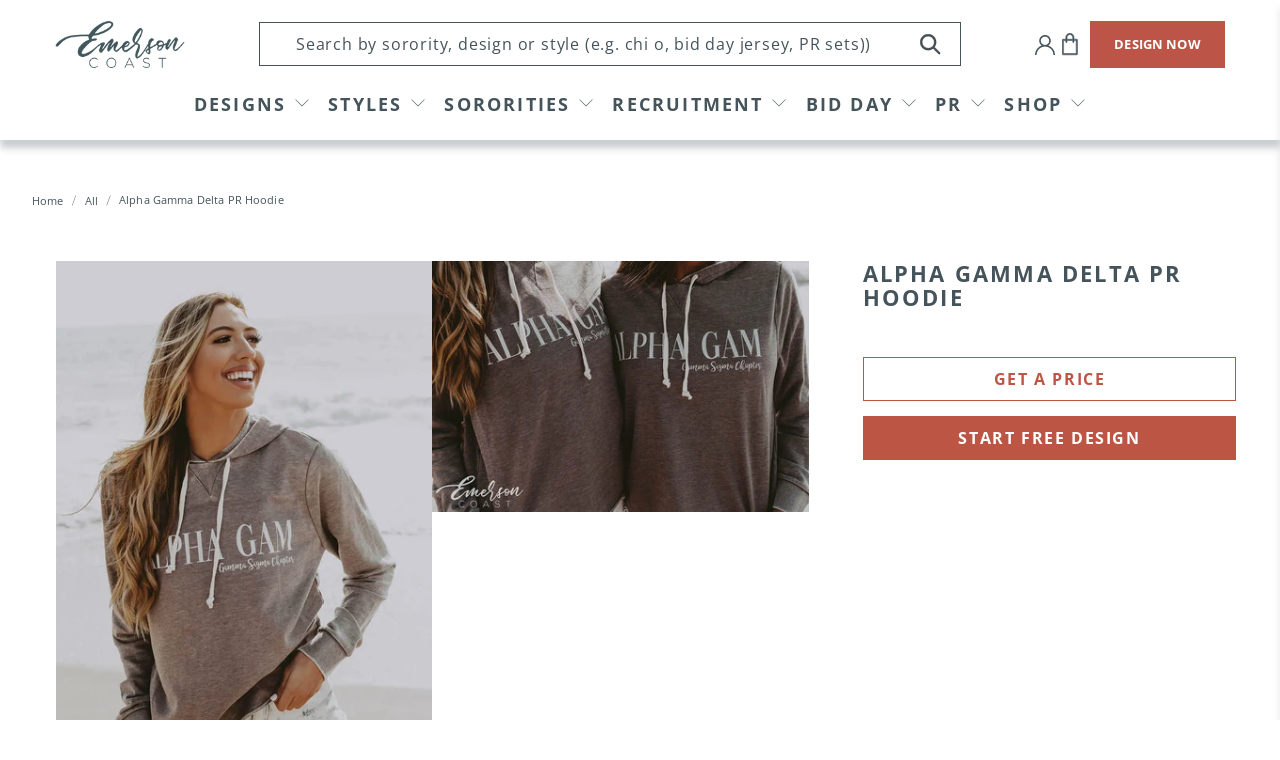

--- FILE ---
content_type: text/css
request_url: https://www.emersoncoast.com/cdn/shop/t/24/assets/custom.css?v=162040661444678891701764874607
body_size: 9382
content:
.header__menu.header__menu--1 .header__menu-items .navbar-item:first-child .navbar-link{padding-left:0}.header__menu.header__menu--2 .header__menu-items{margin-right:15px}@media only screen and (max-width: 1279px){.header__menu.header__menu--2 .header__menu-items{margin-right:0}}.header .header__inner-content .section.section.is-width-wide{padding-left:55px;padding-right:55px}@media only screen and (max-width: 1279px){.header .header__inner-content .section.section.is-width-wide{padding-left:0;padding-right:0;width:95%}}.announcement-bar .message-header .announcement-bar__text a{padding:19px 1em}.header__icons .header-cart .header-cart__icon{width:16px}.footer__container .footer__content{padding-top:100px;padding-bottom:100px}@media only screen and (max-width: 1023px){.footer__container .footer__content{padding-top:75px;padding-bottom:75px}}@media only screen and (max-width: 767px){.footer__container .footer__content{padding-top:50px;padding-bottom:50px}}.footer__container .footer__content .container{margin-left:auto;margin-right:auto}.footer__container .footer__content .footer__block{flex:0 0 33.33%;max-width:33.33%;padding:0 30px 0 0}@media only screen and (max-width: 1023px){.footer__container .footer__content .footer__block{flex:0 0 28%;max-width:28%}.footer__container .footer__content .footer__block.block__newsletter{flex:0 0 44%;max-width:44%}}.footer__container .footer__content .footer__block:last-child{padding:0}@media only screen and (max-width: 767px){.footer__container .footer__content .footer__block:last-child{border-bottom:none;margin-bottom:0}}@media only screen and (max-width: 767px){.footer__container .footer__content .footer__block{flex:0 0 100%!important;max-width:100%!important;padding:0 0 30px;border-bottom:1px solid #fff;margin-bottom:30px}}.footer__container .footer__content .footer__block.block__newsletter .content{margin-bottom:30px}.footer__container .footer__content .footer__block.block__newsletter .content p{font-weight:300;letter-spacing:.05em}.footer__container .footer__content .footer__block.block__newsletter .newsletter-form__wrapper .newsletter-form .field{margin-bottom:0}.footer__container .footer__content .footer__block.block__newsletter .newsletter-form__wrapper .newsletter-form .field.is-default-width{min-width:120px;max-width:120px}@media only screen and (max-width: 767px){.footer__container .footer__content .footer__block.block__newsletter .newsletter-form__wrapper .newsletter-form .field.is-default-width{min-width:100px;max-width:100px}}.footer__container .footer__content .footer__block.block__newsletter .newsletter-form__wrapper .newsletter-form .field.is-stretched-width{flex:0 0 calc(100% - 120px);min-width:175px}@media only screen and (max-width: 767px){.footer__container .footer__content .footer__block.block__newsletter .newsletter-form__wrapper .newsletter-form .field.is-stretched-width{flex:0 0 calc(100% - 100px)}}.footer__container .footer__content .footer__block.block__newsletter .newsletter-form__wrapper .newsletter-form .field .control{width:100%}.footer__container .footer__content .footer__block.block__newsletter .newsletter-form__wrapper .newsletter-form input{height:50px;padding:14px 22px;border:none;font-size:16px;color:#000;border-color:#fff!important}@media only screen and (max-width: 767px){.footer__container .footer__content .footer__block.block__newsletter .newsletter-form__wrapper .newsletter-form input{height:40px;padding:10px 15px;font-size:14px!important}}.footer__container .footer__content .footer__block.block__newsletter .newsletter-form__wrapper .newsletter-form input::-webkit-input-placeholder{color:#000}.footer__container .footer__content .footer__block.block__newsletter .newsletter-form__wrapper .newsletter-form input:-moz-placeholder{color:#909;opacity:1}.footer__container .footer__content .footer__block.block__newsletter .newsletter-form__wrapper .newsletter-form input::-moz-placeholder{color:#909;opacity:1}.footer__container .footer__content .footer__block.block__newsletter .newsletter-form__wrapper .newsletter-form input:-ms-input-placeholder{color:#000}.footer__container .footer__content .footer__block.block__newsletter .newsletter-form__wrapper .newsletter-form input::-ms-input-placeholder{color:#000}.footer__container .footer__content .footer__block.block__newsletter .newsletter-form__wrapper .newsletter-form input::placeholder{color:#000}.footer__container .footer__content .footer__block.block__newsletter .newsletter-form__wrapper .newsletter-form .button{height:50px;background-color:#daddde;color:#000;border:none;font-weight:400;font-size:16px;text-transform:uppercase;letter-spacing:.05em}@media only screen and (max-width: 767px){.footer__container .footer__content .footer__block.block__newsletter .newsletter-form__wrapper .newsletter-form .button{height:40px;font-size:14px!important}}.image-with-text-overlay__banner .caption-content .image-with-text-overlay__heading{margin-bottom:50px;padding-top:0}@media only screen and (max-width: 1365px){.image-with-text-overlay__banner .caption-content .image-with-text-overlay__heading{margin-bottom:30px}}.image-with-text-overlay__banner .caption-content .image-with-text-overlay__subheading{margin-top:0!important;padding-top:0;margin-bottom:50px}@media only screen and (max-width: 1365px){.image-with-text-overlay__banner .caption-content .image-with-text-overlay__subheading{margin-bottom:30px}}@media only screen and (max-width: 1023px){.icon-with-text-column{padding-top:40px!important;padding-bottom:40px!important}}@media only screen and (max-width: 767px){.icon-with-text-column{padding-top:25px!important;padding-bottom:25px!important}}@media only screen and (max-width: 1023px){.icon-with-text-column .icon-with-text-column__column{padding:10px}}@media only screen and (max-width: 767px){.icon-with-text-column .icon-with-text-column__column{margin-bottom:20px}.icon-with-text-column .icon-with-text-column__column:last-child{margin-bottom:0}}.icon-with-text-column .icon-with-text-column__column .icon{margin-bottom:30px}@media only screen and (max-width: 1023px){.icon-with-text-column .icon-with-text-column__column .icon{margin-bottom:20px}}@media only screen and (max-width: 1023px){.icon-with-text-column .icon-with-text-column__column .icon-column__title{font-size:18px}}.icon-with-text-column .icon-with-text-column__column .icon-column__title>a{color:inherit}.icon-with-text-column .icon-with-text-column__column .icon-column__title>a:hover{color:#bd5545}.icon-with-text-column .icon-with-text-column__column .icon-column__text p>a{color:inherit}.icon-with-text-column .icon-with-text-column__column .icon-column__text p>a:hover{color:#bd5545}@media only screen and (max-width: 1023px){.slideshow-with-text{padding-top:40px;padding-bottom:45px}}@media only screen and (max-width: 767px){.slideshow-with-text{padding-top:25px!important;padding-bottom:25px!important}}@media only screen and (min-width: 1024px){.slideshow-with-text .slideshow-with-text__container{margin-left:-10px;margin-right:-10px}.slideshow-with-text .slideshow-with-text__container .image-slideshow-column{margin-left:10px;margin-right:10px;width:calc(60% - 20px)}.slideshow-with-text .slideshow-with-text__container .text-slideshow-column{margin-left:10px;margin-right:10px;width:calc(40% - 20px)}}.slideshow-with-text .image-slideshow__slide .image-element__wrap{max-width:100%!important}.slideshow-with-text .text-slideshow__slide{padding:3em 5.7em}@media only screen and (max-width: 1365px){.slideshow-with-text .text-slideshow__slide{padding:2em}}.slideshow-with-text .text-slideshow__slide .text-slideshow__content .banner__heading{padding-bottom:25px}@media only screen and (max-width: 1365px){.slideshow-with-text .text-slideshow__slide .text-slideshow__content .banner__heading{padding-bottom:15px;margin-bottom:15px}}.slideshow-with-text .text-slideshow__slide .text-slideshow__content .banner__subheading{margin-top:0!important;padding-bottom:10px;letter-spacing:.01em}.slideshow-with-text .text-slideshow__slide .text-slideshow__content .banner__subheading p{color:#323029!important}@media only screen and (max-width: 480px){.slideshow-with-text .text-slideshow__slide .text-slideshow__content .banner__subheading p{font-size:12px}}.slideshow-with-text .text-slideshow__slide .text-slideshow__content .button{margin-top:15px;font-size:16px!important;display:inline-block;letter-spacing:1px;padding:8px 25px}@media only screen and (max-width: 1365px){.slideshow-with-text .flickity-page-dots{padding-bottom:2em}}.slideshow-with-text .flickity-page-dots .dot{width:12px;height:12px;margin:0 4px;background:#dfdfdf!important;opacity:1}.slideshow-with-text .flickity-page-dots .dot.is-selected{background:#809aa7!important}@media only screen and (max-width: 1023px){.blog-posts{padding-top:50px!important;padding-bottom:40px!important}}@media only screen and (max-width: 767px){.blog-posts{padding-top:25px!important;padding-bottom:25px!important}}.blog-posts .blog-card{border-color:#707070;box-shadow:none}.blog-posts .blog-card .blog-card__image .image-element__wrap{max-width:100%!important;max-height:none}.blog-posts .blog-card .blog-card__details{padding:45px 115px 45px 25px;border-top:1px solid #707070}@media only screen and (max-width: 1365px){.blog-posts .blog-card .blog-card__details{padding:35px 25px}}@media only screen and (max-width: 1023px){.blog-posts .blog-card .blog-card__details{padding:25px 15px}}.blog-posts .blog-card .blog-card__details .blog-card__content{padding:0}.blog-posts .blog-card .blog-card__details .blog-card__content .media{margin-bottom:20px}@media only screen and (max-width: 1023px){.blog-posts .blog-card .blog-card__details .blog-card__content .media{margin-bottom:10px}}@media only screen and (max-width: 1023px){.blog-posts .blog-card .blog-card__details .blog-card__content .media .media-content .title{font-size:18px}}.blog-posts .blog-card .blog-card__details .blog-card__content .excerpt{margin-bottom:50px;line-height:2;max-height:215px}@media only screen and (max-width: 1023px){.blog-posts .blog-card .blog-card__details .blog-card__content .excerpt{margin-bottom:30px}}.blog-posts .blog-card .blog-card__details .blog-card__read-more{margin:0}@media only screen and (max-width: 1023px){.featured-collection-section{padding-top:40px!important}}@media only screen and (max-width: 767px){.featured-collection-section{padding-top:25px!important;padding-bottom:25px!important}}.featured-collection-section .section{max-width:1808px}.featured-collection-section .container{margin-left:-18px;margin-right:-18px}@media only screen and (max-width: 1365px){.featured-collection-section .container{margin-left:-12px;margin-right:-12px}}.featured-collection-section .container .product__grid-item{margin-bottom:20px;padding-bottom:20px;margin-left:18px;margin-right:18px;width:calc(20% - 36px)}.featured-collection-section .container .product__grid-item .image-element__wrap,.featured-collection-section .container .product__grid-item .image-element__wrap img{width:100%!important;max-height:100%!important}@media only screen and (max-width: 1365px){.featured-collection-section .container .product__grid-item{margin-left:12px;margin-right:12px;width:calc(20% - 24px)}}@media only screen and (max-width: 1365px){.featured-collection-section .container .product__grid-item{width:calc(33.33% - 24px)}}@media only screen and (max-width: 767px){.featured-collection-section .container .product__grid-item{margin-bottom:15px;padding-bottom:15px;width:100%}.featured-collection-section .container .product__grid-item:last-child{margin-bottom:0;padding-bottom:0}}@media only screen and (max-width: 1023px){.featured-promotions{padding-top:40px!important;padding-bottom:50px!important}}@media only screen and (max-width: 767px){.featured-promotions{padding-top:25px!important;padding-bottom:25px!important}}@media only screen and (max-width: 767px){.featured-promotions .featured-promotions__block{margin-bottom:30px}.featured-promotions .featured-promotions__block:last-child{margin-bottom:0}}.featured-promotions .featured-promotions__block .image-element__wrap{max-width:100%!important}.featured-promotions .featured-promotions__block .featured-promotions__overlay .featured-promotions__title{margin-top:0;margin-bottom:30px;font-size:22px}@media only screen and (max-width: 1365px){.featured-promotions .featured-promotions__block .featured-promotions__overlay .featured-promotions__title{margin-bottom:20px;font-size:18px}}.featured-promotions .featured-promotions__block .featured-promotions__overlay .featured-promotions__subtitle p{padding:0;text-transform:uppercase;letter-spacing:.1em;font-weight:700;font-size:22px;line-height:1.31}@media only screen and (max-width: 1365px){.featured-promotions .featured-promotions__block .featured-promotions__overlay .featured-promotions__subtitle p{font-size:18px}}.gallery .section{max-width:1808px}@media only screen and (max-width: 767px){.gallery .section .gallery__item:last-child{margin-bottom:0}}@media only screen and (max-width: 1023px){.gallery{padding-top:50px!important;padding-bottom:30px!important}}@media only screen and (max-width: 767px){.gallery{padding-top:25px!important;padding-bottom:25px!important}}@media only screen and (max-width: 1023px){.image-with-text{padding-top:50px!important;padding-bottom:30px!important}}@media only screen and (max-width: 767px){.image-with-text{padding-top:25px!important;padding-bottom:25px!important}}.image-with-text .image-with-text__text-column{padding-left:60px}@media only screen and (max-width: 1365px){.image-with-text .image-with-text__text-column{padding-left:0;padding-right:0}}.image-with-text .image-with-text__text-column .image-with-text__wrapper .image-with-text__heading{padding-bottom:25px;line-height:1.33}@media only screen and (max-width: 1365px){.image-with-text .image-with-text__text-column .image-with-text__wrapper .image-with-text__heading{padding-bottom:15px}}.image-with-text .image-with-text__text-column .image-with-text__wrapper .image-with-text__text{margin-bottom:40px}@media only screen and (max-width: 1365px){.image-with-text .image-with-text__text-column .image-with-text__wrapper .image-with-text__text{margin-bottom:20px}}.image-with-text .image-with-text__text-column .image-with-text__wrapper .image-with-text__text p{line-height:2;color:#323029}@media only screen and (max-width: 1023px){.logo-list{padding-top:30px!important;padding-bottom:30px!important}}@media only screen and (max-width: 767px){.logo-list{padding-top:25px!important;padding-bottom:25px!important}}@media only screen and (max-width: 480px){.logo-list .logo-list__wrapper .logo-list__item:nth-last-child(-n+2){margin-bottom:0}}@media only screen and (max-width: 1023px){.rich-text{padding-top:45px!important;padding-bottom:30px!important}}@media only screen and (max-width: 767px){.rich-text{padding-top:25px!important;padding-bottom:25px!important}}.rich-text .rich-text__content{padding:0 1.5rem}.rich-text .rich-text__content .rich-text__heading{margin-bottom:50px;letter-spacing:.1em}@media only screen and (max-width: 1023px){.rich-text .rich-text__content .rich-text__heading{margin-bottom:30px}}.rich-text .rich-text__content .rich-text__text{line-height:2}@media only screen and (max-width: 480px){.rich-text .rich-text__content .rich-text__text{font-size:12px!important}.rich-text .rich-text__content .rich-text__text p br{display:none}}@media only screen and (max-width: 1023px){.newsletter{padding-top:20px!important;padding-bottom:50px!important}}@media only screen and (max-width: 767px){.newsletter{padding-top:25px!important;padding-bottom:25px!important}}.newsletter .newsletter__wrapper{padding:130px 40px;max-width:560px;width:100%}@media only screen and (max-width: 1023px){.newsletter .newsletter__wrapper{padding:80px 40px}}@media only screen and (max-width: 767px){.newsletter .newsletter__wrapper{padding:50px 0}}.newsletter .newsletter__wrapper .newsletter__text-wrapper{width:100%}.newsletter .newsletter__wrapper .newsletter__text-wrapper .newsletter__heading{margin-bottom:50px}@media only screen and (max-width: 767px){.newsletter .newsletter__wrapper .newsletter__text-wrapper .newsletter__heading{margin-bottom:30px}}.newsletter .newsletter__wrapper .newsletter__text-wrapper .newsletter__subheading{margin-bottom:50px;color:#323029!important}@media only screen and (max-width: 767px){.newsletter .newsletter__wrapper .newsletter__text-wrapper .newsletter__subheading{margin-bottom:30px}}.newsletter .newsletter__wrapper .newsletter-form .field{margin-bottom:0}.newsletter .newsletter__wrapper .newsletter-form .field .control{width:100%}.newsletter .newsletter__wrapper .newsletter-form .field:first-child{margin-bottom:30px}.newsletter .newsletter__wrapper .newsletter-form .field:first-child .control{padding-right:8px}@media only screen and (max-width: 767px){.newsletter .newsletter__wrapper .newsletter-form .field:first-child .control{padding-right:0}}@media only screen and (max-width: 480px){.newsletter .newsletter__wrapper .newsletter-form .field:first-child{margin-bottom:20px}}.newsletter .newsletter__wrapper .newsletter-form .field:nth-child(2){margin-bottom:30px}.newsletter .newsletter__wrapper .newsletter-form .field:nth-child(2) .control{padding-left:8px}@media only screen and (max-width: 767px){.newsletter .newsletter__wrapper .newsletter-form .field:nth-child(2) .control{padding-left:0}}@media only screen and (max-width: 480px){.newsletter .newsletter__wrapper .newsletter-form .field:nth-child(2){margin-bottom:20px}}.newsletter .newsletter__wrapper .newsletter-form .field.is-default-width{max-width:120px;min-width:120px}.newsletter .newsletter__wrapper .newsletter-form .field.is-default-width .button{height:50px;background-color:#45535a;font-weight:400;letter-spacing:.05em;max-width:120px;border:1px solid #45535a;border-left:none;cursor:pointer}.newsletter .newsletter__wrapper .newsletter-form .field.is-default-width .button:hover{background-color:transparent}@media only screen and (max-width: 1023px){.contact-section{padding-top:50px!important;padding-bottom:20px!important}}@media only screen and (max-width: 767px){.contact-section{padding-top:25px!important;padding-bottom:25px!important}}.contact-section .section{max-width:1064px}.contact-section .section .main-contact-form-wrap{width:calc(60% - 50px)}@media only screen and (max-width: 1365px){.contact-section .section .main-contact-form-wrap{width:calc(60% - 30px)}}@media only screen and (max-width: 767px){.contact-section .section .main-contact-form-wrap{width:100%}.contact-section .section .main-contact-form-wrap .contact-form__form{padding:15px}}.contact-section .section .main-contact-form-wrap .contact-form__form{padding:70px}@media only screen and (max-width: 1023px){.contact-section .section .main-contact-form-wrap .contact-form__form{padding:40px}}@media only screen and (max-width: 767px){.contact-section .section .main-contact-form-wrap .contact-form__form{padding:15px}}.contact-section .section .main-contact-form-wrap .contact-form__form .contact-form__block .textarea:not([rows]){min-height:210px}.contact-section .section .main-contact-form-wrap .contact-form__form .container .one-whole.column>.button{height:50px;background-color:#45535a;font-weight:400;letter-spacing:.05em;max-width:120px;border:1px solid #45535a;cursor:pointer;width:100%;margin-top:30px}@media only screen and (max-width: 767px){.contact-section .section .main-contact-form-wrap .contact-form__form .container .one-whole.column>.button{margin-top:10px}}.contact-section .section .main-contact-form-wrap .contact-form__form .container .one-whole.column>.button:hover{background-color:transparent}.contact-section .section .main-contact-content-wrap{width:calc(40% - 50px)}@media only screen and (max-width: 1365px){.contact-section .section .main-contact-content-wrap{width:calc(40% - 30px)}}@media only screen and (max-width: 767px){.contact-section .section .main-contact-content-wrap{width:100%}}.contact-section .section .main-contact-content-wrap .contact-form__heading{margin-bottom:50px!important;font-size:22px}@media only screen and (max-width: 767px){.contact-section .section .main-contact-content-wrap .contact-form__heading{margin-bottom:30px!important}}.contact-section .section .main-contact-content-wrap .contact-form__text p{line-height:2;margin-bottom:15px}.contact-section .section .main-contact-content-wrap .contact-form__social .social-icons{margin:40px 0 0}@media only screen and (max-width: 767px){.contact-section .section .main-contact-content-wrap .contact-form__social .social-icons{margin:25px 0 0}}.contact-section .section .main-contact-content-wrap .contact-form__social .social-icons li a{display:inline-block;line-height:0}.contact-section .section .main-contact-content-wrap .contact-form__social .social-icons li a .icon{height:35px;width:35px}@media only screen and (max-width: 1023px){.shopify-section.testimonials{padding-top:50px!important;padding-bottom:50px!important}}@media only screen and (max-width: 767px){.shopify-section.testimonials{padding-top:25px!important;padding-bottom:25px!important}}.shopify-section.testimonials .testimonial-block{padding:95px 70px;border-color:#707070}@media only screen and (max-width: 1365px){.shopify-section.testimonials .testimonial-block{padding:45px 30px}}@media only screen and (max-width: 767px){.shopify-section.testimonials .testimonial-block{margin-bottom:0}}.shopify-section.testimonials .testimonial-block .testimonial__description{padding:0;min-height:auto;margin-top:0;height:auto;margin-bottom:90px}@media only screen and (max-width: 1365px){.shopify-section.testimonials .testimonial-block .testimonial__description{margin-bottom:50px}}.shopify-section.testimonials .testimonial-block .testimonial__description p{line-height:2}.shopify-section.testimonials .testimonial-block .testimonial__name{padding:190px 0 0;margin-top:0;height:auto;max-height:none}@media only screen and (max-width: 1365px){.shopify-section.testimonials .testimonial-block .testimonial__name{padding-top:138px}}.shopify-section.testimonials .testimonial-block .testimonial__name p{line-height:2}.shopify-section.testimonials .testimonial-block .testimonial__name p:first-child{margin-bottom:40px;text-transform:uppercase;letter-spacing:.05em;font-size:16px;line-height:100%}.shopify-section.testimonials .testimonial-block .testimonial__name .testimonial__image{margin-top:0;height:125px;width:125px;max-width:125px;max-height:125px;margin-bottom:65px}@media only screen and (max-width: 1365px){.shopify-section.testimonials .testimonial-block .testimonial__name .testimonial__image{height:100px;width:100px;max-width:100px;max-height:100px;margin-bottom:40px}}.shopify-section.testimonials .testimonial-block.testimonial-align--center .testimonial__image{margin-left:0;transform:translate(-50%)}@media only screen and (max-width: 767px){.shopify-section.testimonials .mobile-slider{position:relative}.shopify-section.testimonials .mobile-slider .container{position:static}.shopify-section.testimonials .mobile-slider .container .testimonial__nav-wrapper{position:absolute;top:50%;width:100%;transform:translateY(-50%);z-index:1}}@media only screen and (max-width: 1023px){.video-section{padding-top:50px!important}}@media only screen and (max-width: 767px){.video-section{padding-top:25px!important}}.video-section .video__container{margin-left:0;margin-right:0}@media only screen and (max-width: 767px){.video-section .video__container .video-wrapper .image-wrapper{padding-bottom:56.25%;position:relative}.video-section .video__container .video-wrapper .image-wrapper .image-element__wrap{position:absolute;top:0;left:0;right:0;width:100%;height:100%}.video-section .video__container .video-wrapper .image-wrapper .image-element__wrap img{height:100%}}@media only screen and (max-width: 1023px){.slideshow-section{padding-top:50px!important}}@media only screen and (max-width: 767px){.slideshow-section{padding-top:25px!important;padding-bottom:25px!important}}.slideshow-section .caption-content .slideshow-classic__heading{margin-bottom:50px;padding-top:0}@media only screen and (max-width: 1365px){.slideshow-section .caption-content .slideshow-classic__heading{margin-bottom:30px}}.slideshow-section .caption-content .slideshow-classic__subheading{margin-top:0!important;padding-top:0;margin-bottom:50px}@media only screen and (max-width: 1365px){.slideshow-section .caption-content .slideshow-classic__subheading{margin-bottom:30px}}.slideshow-section .image-slideshow .flickity-button{top:50%;transform:translateY(-50%);background-color:transparent}.slideshow-section .image-slideshow .flickity-button.previous{left:49px}@media only screen and (max-width: 1023px){.slideshow-section .image-slideshow .flickity-button.previous{left:24px}}.slideshow-section .image-slideshow .flickity-button.next{right:49px}@media only screen and (max-width: 1023px){.slideshow-section .image-slideshow .flickity-button.next{left:24px}}.slideshow-section .image-slideshow .flickity-button .flickity-button-icon{fill:#fff;width:43px;height:37px}.slideshow-section .image-slideshow .flickity-page-dots{bottom:50px}@media only screen and (max-width: 1023px){.slideshow-section .image-slideshow .flickity-page-dots{bottom:30px}}.slideshow-section .image-slideshow .flickity-page-dots .dot{background:#fff;margin:0 5px;opacity:1;width:15px;height:15px}.slideshow-section .image-slideshow .flickity-page-dots .dot.is-selected{background:#bd5545}@media only screen and (max-width: 1023px){.featured-product-section{padding-top:30px!important;padding-bottom:20px!important}}@media only screen and (max-width: 767px){.featured-product-section{padding-top:25px!important;padding-bottom:25px!important}}.featured-product-section .section{max-width:1064px}.featured-product-section .section .feature--product-left-side{width:calc(58% - 50px)}@media only screen and (max-width: 767px){.featured-product-section .section .feature--product-left-side{width:100%}.featured-product-section .section .feature--product-left-side .product__images{margin-bottom:30px}}.featured-product-section .section .feature--product-left-side .product-gallery .image__container{max-width:100%!important}.featured-product-section .section .feature--product-left-side .product-gallery .image__container img{max-height:100%}.featured-product-section .section .feature--product-left-side .product-gallery .image__container img.zoomImg{width:120%!important;height:120%!important}.featured-product-section .section .feature--product-right-side{width:calc(42% - 50px);padding-left:12%;display:-webkit-box;display:-moz-box;display:-ms-flexbox;display:-webkit-flex;display:flex;-webkit-align-items:center;-moz-align-items:center;-ms-align-items:center;align-items:center}@media only screen and (max-width: 1365px){.featured-product-section .section .feature--product-right-side{padding-left:5%}}@media only screen and (max-width: 1023px){.featured-product-section .section .feature--product-right-side{padding-left:0}}@media only screen and (max-width: 767px){.featured-product-section .section .feature--product-right-side{width:100%}}.featured-product-section .section .feature--product-right-side .featured-product__details .modal_price{color:#bd5545;font-weight:700;font-size:22px;display:block;line-height:1.33;margin-bottom:5px}.featured-product-section .section .feature--product-right-side .featured-product__details .product-thumbnail__title{margin-top:0;margin-bottom:0;line-height:1.33}.featured-product-section .section .feature--product-right-side .featured-product__details .description{padding-top:25px;margin-bottom:25px}@media only screen and (max-width: 767px){.featured-product-section .section .feature--product-right-side .featured-product__details .description{padding-top:15px;margin-bottom:15px}}.featured-product-section .section .feature--product-right-side .featured-product__details .description p{line-height:2}.featured-product-section .section .feature--product-right-side .featured-product__details .custom-btn{width:100%;letter-spacing:.1em;max-width:100%;margin-bottom:3px;padding-top:10px;padding-bottom:10px;line-height:22px}.featured-product-section .section .feature--product-right-side .featured-product__details .purchase-details .purchase-details__spb--true .action_button.action_button--secondary{-webkit-box-flex:1 0 100%;-moz-box-flex:1 0 100%;-webkit-flex:1 0 100%;-ms-flex:1 0 100%;flex:1 0 100%;margin:0 0 15px;max-width:100%}.featured-product-section .section .feature--product-right-side .featured-product__details .purchase-details .purchase-details__spb--true .shopify-payment-button{margin:0;max-width:100%}.featured-product-section .shopify-payment-button__button--hidden{padding:0!important;height:0!important}@media only screen and (max-width: 1023px){.collection-list{padding-top:40px;padding-bottom:50px}}@media only screen and (max-width: 767px){.collection-list{padding-top:25px!important;padding-bottom:25px!important}}@media only screen and (max-width: 767px){#shopify-section-1595910453345{padding-top:25px!important;padding-bottom:25px!important}}@media only screen and (max-width: 767px){#shopify-section-1558042447002{padding-bottom:25px!important}}.ajax-cart--mini-cart .button--add-to-cart{display:-webkit-box;display:-moz-box;display:-ms-flexbox;display:-webkit-flex;display:flex;align-items:center}input.button{height:50px}.quick-shop__popup .quick-shop__container{margin-right:auto;margin-left:auto;width:100%}.quick-shop__popup .quick-shop__gallery .product-gallery__image img{width:100%}.mega-menu .menu__heading{color:#bd5545;text-transform:uppercase}.mega-menu__linklist-link:hover{color:#bd5545!important}@media screen and (max-width: 767px){.mobile-header{font-size:16px}.mega-menu .container{padding:0 16px}}@media screen and (min-width: 768px){.mega-menu__linklist ul.list_column_2{-webkit-columns:2;-moz-columns:2;columns:2}.mega-menu__linklist ul.list_column_3{-webkit-columns:3;-moz-columns:3;columns:3}}@media screen and (min-width: 768px){.mega-menu .container{margin-left:0;margin-right:0}.mega-menu .mega-menu__block{flex:1;border-left:1px solid #aaa;margin-bottom:20px}.mega-menu .mega-menu__block:first-child{border-left:0}.mega-menu .mega-menu__block.block__image{border-left:none}}@media screen and (min-width: 768px) and (max-width: 1680px){.navbar-link{font-size:18px;padding:1rem 20px}.navbar-link:not(.is-arrowless){padding-right:2em}.navbar-link:not(.is-arrowless):after{right:0}}@media screen and (min-width: 768px) and (max-width: 1400px){.navbar-link{font-size:16px;padding:1rem 20px}.navbar-link:not(.is-arrowless){padding-right:2em}.navbar-link:not(.is-arrowless):after{right:0}}@media screen and (min-width: 768px) and (max-width: 1280px){.navbar-link{font-size:15px;padding:1rem 15px}.navbar-link:not(.is-arrowless){padding-right:1.5em}.navbar-item.has-dropdown a:after,.navbar-item.has-mega-menu a:after{font-size:15px}.navbar-link:not(.is-arrowless):after{right:0}.navbar{min-height:85px}.header__brand{position:absolute;left:0;right:0;display:block;margin:auto;padding:12px 0;width:165px}}@media screen and (min-width: 768px) and (max-width: 1025px){.navbar-link{font-size:15px;padding:1rem 15px}.navbar-link:not(.is-arrowless){padding-right:1.5em}.navbar-item.has-dropdown a:after,.navbar-item.has-mega-menu a:after{font-size:14px}.navbar-link:not(.is-arrowless):after{right:0}.header__brand{position:absolute;left:0;right:0;display:block;margin:auto;padding:12px 0;width:150px}}@media screen and (min-width: 767px) and (max-width: 992px){.navbar-link{font-size:14px;padding:1rem 10px;letter-spacing:normal}.mega-menu,.mega-menu .menu__heading{font-size:13px}}.product_tabs{display:block}.product_tabs .tabs-nav{border:0;margin-bottom:10px}.product_tabs .tabs-nav li{padding:0 10px}.product_tabs .tabs-nav a{border:0;display:block;position:relative;white-space:nowrap;line-height:50px;padding:0;font-size:16px}.product_tabs .tabs-nav li.is-active a:before{position:absolute;height:5px;overflow:hidden;display:block;width:100%;bottom:0;left:0;font-size:0;line-height:0;background:#bd5545;content:" "}.product_tabs .tabs-stage{padding:10px}.product_tabs .tabs-stage>div{display:none}.people-list{border:0!important;flex-wrap:wrap}.people-list li{padding:0;border:0;margin:0 25px 15px 0}.people-list .user-mini-item{border:0;display:table;width:auto;font-size:22px;text-align:left;color:#000;line-height:71px;white-space:nowrap;transition:color ease .2s;padding:0}.people-list .user-mini-item:hover span{color:#bd5545}.people-list .user-mini-item img{width:50px;height:50px;display:block;border-radius:50%;background:#eee;float:left}.people-list .user-mini-item span{display:block;margin-left:70px;text-transform:capitalize;font-size:20px;line-height:2.35}.product_purchaser{margin:40px 0;display:block!important}.product_purchaser div{display:block!important}.product_purchaser .progress{margin:15px 0 0}.product_purchaser .progress,.product_purchaser .progress .handle{height:10px;overflow:hidden;border-radius:4px;font-size:0;line-height:0;background-color:#e6e6e6;width:100%;max-width:350px}.product_purchaser .progress .handle{width:0%;background-color:#66c400;transition:width ease .2s}.product_purchaser .price-box{padding-top:15px}.product_purchaser .price-box .price-per{font-size:40px;text-align:left;line-height:1.2}.product_purchaser .price-box .price-label{font-size:20px;text-align:left;color:#9b9b9b;padding-bottom:2px;line-height:1}.customize_wrap{margin-top:20px;z-index:11}.sticky_wrapper{display:flex;flex-wrap:nowrap;padding:0 15px}.sticky_wrapper.sticky-nav{position:fixed;width:100%;left:0;right:0;z-index:15}@media screen and (max-width: 767px){.sticky_wrapper{flex-wrap:wrap;flex-direction:column-reverse}}.sticky_wrapper .sticky_nav{display:-webkit-box;display:-ms-flexbox;display:flex;-ms-flex-preferred-size:auto;flex-basis:auto;-ms-flex-preferred-size:100%;flex-basis:100%;-webkit-box-flex:1;-ms-flex-positive:1;flex-grow:1;-webkit-box-align:center;-ms-flex-align:center;align-items:center;-webkit-box-pack:justify;-ms-flex-pack:justify;justify-content:space-between;margin-right:12px}@media screen and (max-width: 767px){.sticky_wrapper .sticky_nav{margin-right:0}}.sticky_wrapper .sticky_nav .sticky_nav_item{display:-webkit-box;display:-ms-flexbox;display:flex;-webkit-box-align:center;-ms-flex-align:center;align-items:center;height:100%;margin-right:12px;justify-content:center;width:100%;max-width:80px}.sticky_wrapper .sticky_nav .sticky_nav_item:last-child{margin-right:0}.sticky_wrapper .sticky_nav .sticky_nav_item.active,.sticky_wrapper .sticky_nav .sticky_nav_item:hover{background:#ffffff26}@media screen and (max-width: 767px){.sticky_wrapper .sticky_nav .sticky_nav_item{width:100%}}.sticky_wrapper .sticky_nav .sticky_nav_link{padding:15px;line-height:0;display:block;width:100%;text-align:center}.sticky_wrapper .sticky_nav .sticky_nav_link .sticky__icon{width:30px;height:30px}.sticky_wrapper .sticky_nav .sticky_nav_link .icon_txt{margin-top:10px}@media screen and (max-width: 1025px){.sticky_wrapper .sticky_nav .sticky_nav_link{padding:15px 10px;display:block}.sticky_wrapper .sticky_nav .sticky_nav_link .sticky__icon{width:24px;height:24px}}@media screen and (max-width: 767px){.sticky_wrapper .sticky_nav .sticky_nav_link{padding:15px 10px;display:block}.sticky_wrapper .sticky_nav .sticky_nav_link .sticky__icon{width:16px;height:16px}}.sticky_wrapper .sticky_product{display:-webkit-box;display:-ms-flexbox;display:flex;-webkit-box-align:center;-ms-flex-align:center;align-items:center}.sticky_wrapper .sticky_product_content{margin-right:16px;font-size:14px;line-height:1.0625rem;text-align:right;min-width:150px}.sticky_wrapper .sticky_product_content span{display:block;margin:3px}@media screen and (max-width: 1025px){.sticky_wrapper .sticky_product_content{display:none}}@media screen and (max-width: 767px){.sticky_wrapper .sticky_product_cart{width:100%;padding:5px 15px}.sticky_wrapper .sticky_product_cart .product_cart{width:100%}}.get_price .customize_me_btn{display:flex;flex-wrap:nowrap;padding:0 15px}.get_price .customize_me_btn.sticky-nav{position:fixed;width:100%;left:0;right:0;z-index:15}@media screen and (max-width: 767px){.get_price .customize_me_btn{flex-wrap:wrap;flex-direction:column-reverse}}.get_price .customize_me_btn .sticky_nav{display:-webkit-box;display:-ms-flexbox;display:flex;-ms-flex-preferred-size:auto;flex-basis:auto;-ms-flex-preferred-size:100%;flex-basis:100%;-webkit-box-flex:1;-ms-flex-positive:1;flex-grow:1;-webkit-box-align:center;-ms-flex-align:center;align-items:center;-webkit-box-pack:justify;-ms-flex-pack:justify;justify-content:space-between;margin-right:12px}@media screen and (max-width: 767px){.get_price .customize_me_btn .sticky_nav{margin-right:0}}.get_price .customize_me_btn .sticky_nav .sticky_nav_item{display:-webkit-box;display:-ms-flexbox;display:flex;-webkit-box-align:center;-ms-flex-align:center;align-items:center;height:100%;margin-right:12px;justify-content:center;width:100%;max-width:80px}.get_price .customize_me_btn .sticky_nav .sticky_nav_item:last-child{margin-right:0}.get_price .customize_me_btn .sticky_nav .sticky_nav_item.active,.get_price .customize_me_btn .sticky_nav .sticky_nav_item:hover{background:#ffffff26}@media screen and (max-width: 767px){.get_price .customize_me_btn .sticky_nav .sticky_nav_item{width:100%}}.get_price .customize_me_btn .sticky_nav .sticky_nav_link{padding:15px;line-height:0;display:block;width:100%;text-align:center}.get_price .customize_me_btn .sticky_nav .sticky_nav_link .sticky__icon{width:30px;height:30px}.get_price .customize_me_btn .sticky_nav .sticky_nav_link .icon_txt{margin-top:10px}@media screen and (max-width: 1025px){.get_price .customize_me_btn .sticky_nav .sticky_nav_link{padding:15px 10px;display:block}.get_price .customize_me_btn .sticky_nav .sticky_nav_link .sticky__icon{width:24px;height:24px}}@media screen and (max-width: 767px){.get_price .customize_me_btn .sticky_nav .sticky_nav_link{padding:15px 10px;display:block}.get_price .customize_me_btn .sticky_nav .sticky_nav_link .sticky__icon{width:16px;height:16px}}.get_price .customize_me_btn .sticky_product{display:-webkit-box;display:-ms-flexbox;display:flex;-webkit-box-align:center;-ms-flex-align:center;align-items:center}.get_price .customize_me_btn .sticky_product_content{margin-right:16px;font-size:14px;line-height:1.0625rem;text-align:right;min-width:150px}.get_price .customize_me_btn .sticky_product_content span{display:block;margin:3px}@media screen and (max-width: 1025px){.get_price .customize_me_btn .sticky_product_content{display:none}}@media screen and (max-width: 767px){.get_price .customize_me_btn .sticky_product_cart{width:100%;padding:5px 15px}.get_price .customize_me_btn .sticky_product_cart .product_cart{width:100%}}button.customize_me .icon.is-medium,button.customize_button .icon.is-medium{height:20px;width:20px;margin-left:5px!important;margin-right:auto!important}@media screen and (max-width: 1023px){button.customize_me .icon.is-medium,button.customize_button .icon.is-medium{width:17px;height:17px}}.image-with-text-overlay .image-with-text-overlay__subheading strong{color:#bd5545;font-weight:inherit}@media screen and (min-width: 1024px) and (max-width: 1680px){.navbar-item:not(.has-mega-menu){margin-left:20px}}.navbar-item:not(.has-mega-menu) a{width:max-content}@media screen and (min-width: 768px) and (max-width: 1023px){.navbar-item:not(.has-mega-menu) a{font-size:12px!important;padding:10px 7px;margin-left:10px}}@media screen and (min-width: 768px) and (max-width: 1279px){.header__menu--1 .header__menu-items .navbar-item.has-mega-menu:first-child .mega-menu .mega-menu__block .mega-menu__linklist .menu__heading{font-size:12px}.header__menu--1 .header__menu-items .navbar-item.has-mega-menu:first-child .mega-menu .mega-menu__block .mega-menu__linklist .mega-menu__linklist-link{font-size:11px}}@media screen and (min-width: 1280px) and (max-width: 1680px){.header__menu--1 .header__menu-items .navbar-item.has-mega-menu:first-child .mega-menu .mega-menu__block.block__image{flex:0 0 12.5%;max-width:12.5%;padding:10px}}@media screen and (min-width: 1024px) and (max-width: 1279px){.header__menu--1 .header__menu-items .navbar-item.has-mega-menu:first-child .mega-menu .mega-menu__block.block__image{padding:7px;flex:0 0 12.5%;max-width:12.5%}}@media screen and (min-width: 768px) and (max-width: 1023px){.header__menu--1 .header__menu-items .navbar-item.has-mega-menu:first-child .mega-menu .mega-menu__block.block__image{padding:7px;flex:0 0 20%;max-width:0 0 20%}}.header__menu--1 .header__menu-items .navbar-item.has-mega-menu:first-child .mega-menu .mega-menu__block.block__image .mega-menu__content{white-space:normal}@media screen and (min-width: 768px) and (max-width: 1280px){.header__menu--1 .header__menu-items .navbar-item.has-mega-menu:first-child .mega-menu .mega-menu__block.block__image .mega-menu__content{font-size:11px;white-space:normal}}@media screen and (min-width: 768px) and (max-width: 1680px){.header__menu--1 .header__menu-items .navbar-item.has-mega-menu:first-child .mega-menu .container{justify-content:flex-end}}.text-slideshow__content{opacity:1}@media only screen and (max-width: 1023px){.text-slideshow__slide .text-slideshow__content .banner__subheading p{font-size:14px}}#block__contact-form .contact-form__form{padding:0 70px}@media screen and (max-width: 767px){#block__contact-form .contact-form__form{padding:0 15px}}#block__contact-form .contact_success__message{margin:0;width:100%}#block__contact-form .contact_success__message .has-margin-bottom{margin-bottom:20px}.featured-collection .product__thumbnail.product__grid-item{padding-bottom:0}@media screen and (max-width: 767px){.video__container{width:auto}.contact-section .section .main-contact-content-wrap>.text-align-left{padding-left:15px}.block__rich-text .is-width-standard .container.has-limit{width:auto}.product_name.title,.modal_price.subtitle,.product__social-share,.product_purchaser,.product-form-container,.description{padding-left:15px}.image-with-text-overlay__buttons .button{margin-bottom:15px}.image-with-text-overlay__buttons .button:last-child{margin-bottom:0}.block__rich-text .section.has-background{width:calc(100% - 30px)}.breadcrumb__container{text-align:left;width:100%;justify-content:flex-start;align-items:flex-start}.breadcrumb__container .breadcrumb{font-size:10px}.breadcrumb__container .breadcrumb ol,.breadcrumb__container .breadcrumb ul{-webkit-justify-content:flex-start;-moz-justify-content:flex-start;-ms-justify-content:flex-start;justify-content:flex-start;-ms-flex-pack:flex-start}.related-products .products-slider .gallery-cell{width:calc(50% - 30px);margin-bottom:50px;padding:0}.block__featured-collection-2 .container.featured-collection,.related-products .products-slider{margin-bottom:-50px}}@media screen and (max-width: 480px){.block__image-with-overlay .caption-content .image-with-text-overlay__buttons .button.button--primary{width:100%;max-width:100%}}body.product-sections .container{margin-left:0;margin-right:0}body.product-sections .section{width:100%}.related-products .products-slider .gallery-cell{margin-bottom:50px;padding:0}.block__recommended-products .container .related-products{margin-left:0;margin-right:0;width:100%}.block__recommended-products .container .related-products .products-slider{margin-bottom:-50px}@media screen and (max-width: 767px){.block__recommended-products .container .related-products .products-slider{padding:30px}}#shopify-section-1564672000785{width:100%!important}@media screen and (max-width: 767px){.customize_me{padding-left:10px;padding-right:10px;font-size:12px!important}}@media screen and (max-width: 1599px){.product__thumbnail.product__grid-item .thumbnail__caption .product-thumbnail .customize_wrap .customize_me{padding-left:15px;padding-right:15px;font-size:15px!important}}@media screen and (max-width: 1439px){.product__thumbnail.product__grid-item .thumbnail__caption .product-thumbnail .customize_wrap .customize_me{font-size:13px!important}}@media screen and (max-width: 1279px){.product__thumbnail.product__grid-item .thumbnail__caption .product-thumbnail .customize_wrap .customize_me{padding-left:7px;padding-right:7px;font-size:10px!important}}@media screen and (max-width: 767px){.product__thumbnail.product__grid-item .thumbnail__caption .product-thumbnail .customize_wrap .customize_me{padding-left:1em;padding-right:1em;font-size:16px!important}}.product__thumbnail.product__grid-item .thumbnail__caption .product-thumbnail .customize_wrap .customize_me .icon.is-medium{height:17px;width:17px}@media screen and (max-width: 1279px){.product__thumbnail.product__grid-item .thumbnail__caption .product-thumbnail .customize_wrap .customize_me .icon.is-medium{height:13px;width:13px}}@media screen and (max-width: 767px){.product__thumbnail.product__grid-item .thumbnail__caption .product-thumbnail .customize_wrap .customize_me .icon.is-medium{height:20px;width:20px}}.quick-shop__title.js-product-title{margin-bottom:20px}.c-readonly-always .c-content{background:#f5f5f5;padding:5px 10px;color:#9a9a9a}#less{display:none}.text.show #less{display:inline}.readmoretxt{font-weight:700;text-decoration:underline;text-transform:uppercase;color:#45535a!important}#template-page-customize_form .container .column,#template-page-customize_form .container .columns{margin-left:0;margin-right:0;padding:0 8px}#template-page-customize_form .container{margin-left:0;margin-right:0}#template-page-customize_form main.is-width-standard{min-height:auto}@media screen and (max-width: 767px){#shopify-section-design_collection__sidebar,#shopify-section-styles_collection__sidebar{margin-bottom:25px}#shopify-section-design_collection__sidebar aside.column,#shopify-section-styles_collection__sidebar aside.column{margin-left:0;margin-right:0;width:100%}.container.collection__content{margin-left:0;margin-right:0}body.product-sections .breadcrumb__container{margin-left:0;margin-right:0;padding-left:15px;padding-right:15px}}.read_more_div{margin-top:10px}.read_more_div a{font-size:15px;font-weight:600;border-bottom:1px solid #45535a}.read_more_div a:hover{border-bottom-color:#bd5545}.product_description .read_more_div{margin:10px 0}.product_description ul{margin:0 0 0 18px;padding:0}.metafields_description{margin:10px 0 0}.js-regular-description ul{list-style:disc;margin:0 0 0 18px;padding:0}.product-campaign .product_purchaser{margin:0}.product-campaign .product_purchaser .price-box{display:flex!important;align-items:center;flex-wrap:wrap}.product-campaign .product_purchaser .price-box .price-per{font-size:20px;text-align:left;color:#bd5545;padding-bottom:2px;line-height:1;margin-right:3px}.product-campaign .product_purchaser+.product-form-container{padding-top:30px}@media screen and (max-width: 767px){.product-campaign .product_name.title,.product-campaign .modal_price.subtitle,.product-campaign .product__social-share,.product-campaign .product_purchaser,.product-campaign .product-form-container,.product-campaign .description{padding-right:15px}.product-campaign #shopify-section-product__main_campaign-0{padding-left:15px!important;padding-right:15px!important}}.product-campaign .purchase-details__buttons .button--add-to-cart{background-color:#bd5545;border:1px solid #bd5545;color:#fff}.product-campaign .purchase-details__buttons .button--add-to-cart:hover,.product-campaign .purchase-details__buttons .button--add-to-cart:focus{background-color:transparent;color:#bd5545}.product_tabs.tabs .tabs-content .tab-1-content ul{list-style:disc;display:block;margin-left:17px;border-bottom:none}.product_tabs.tabs .tabs-content .tab-1-content ul li{display:list-item}.product_tabs.tabs .tabs-content .tab-1-content ol{list-style-type:decimal;margin-left:17px}.product_tabs.tabs .tabs-content .tab-1-content ol li{display:list-item}.sticky_product_cart .product_cart[disabled]:not(.customize_me){margin-bottom:15px;background-color:#dbdbdb80;color:#000;opacity:1;border-color:#dbdbdb80}.ShowBtnCustom{display:block!important}.icon-with-text-column .icon-column__action a.button--link-style{color:#45535a;border-bottom:1px solid transparent}.icon-with-text-column .icon-column__action a.button--link-style:hover{border-bottom-color:#45535a!important}@media screen and (max-width: 767px){.block__faq .page-faq__column-wrap .faq:nth-child(2){padding:0 10px 0 35px}}#scroll{position:fixed;right:20px;bottom:80px;cursor:pointer;width:50px;height:50px;text-indent:-9999px;display:none;z-index:99}#scroll span{position:absolute;top:50%;left:50%;height:45px;width:45px;background-image:url(/cdn/shop/files/top.svg);background-repeat:no-repeat;background-size:45px;transform:translate(-50%,-50%)}#scroll:hover{opacity:1;filter:"alpha(opacity=100)";-ms-filter:"alpha(opacity=100)"}.header__menu-items.is-flex.is-flex-wrap.is-justify-start{justify-content:flex-end}.header__menu-items.is-flex.is-flex-wrap.is-justify-end{justify-content:flex-start}#theme-ajax-cart.is-mini-cart .ajax-cart__empty-cart-message a{background:none;color:#45535a;text-align:center;display:block;color:var(--shopify-editor-setting-dropdown_link_hover_color);letter-spacing:.1em;font-weight:600;padding:0;border:none}.header-layout--above .search_bar{width:74%;text-align:center;margin:10px auto 0;padding:0;display:flex}.header-layout--above .search{width:100%;position:relative;display:flex}.header-layout--above .searchTerm{width:100%;border:1px solid #000;padding:10px;height:42px;border-radius:0;outline:none;color:#000}.header-layout--above .searchTerm:focus{color:#000}.header-layout--above .search_bar .search button.searchButton{background:none;border:none;position:absolute;right:10px;top:10px}.search_bar .search button.searchButton svg#Capa_1{width:20px;height:20px}.header-layout--above .right_side .header__icons.header__icon-style-icons{visibility:inherit;opacity:1;position:relative;right:20px;width:auto;float:left}.header-layout--above .right_side .header__icons.header__icon-style-icons a.header__link.action-area__link:last-child{display:none}.header-layout--above .right_side .design-btn{font-size:14px;background:#bc5447;color:#fff;padding:13px 15px;display:flex;justify-content:center;font-weight:700;letter-spacing:.14px;transition:none;border:solid 1px #bd5545}.header-layout--above .right_side .design-btn:hover{color:#bd5545;border:solid 1px #bd5545;background-color:#0000}.header-layout--above .header__menu{order:1;width:100%;padding-bottom:8px}.header-layout--above .search .one-whole.column input{height:44px}.header-layout--between .search_bar,.header-layout--between .right_side{display:none}.header-layout--above .search .one-whole.column span.icon{left:auto!important;right:25px;width:30px;height:30px}.header-layout--above .search .one-whole.column{width:calc(100% + -0px)}.header-layout--above .header__brand.is-align-center{padding-bottom:0}.header-layout--above .navbar-item.has-mega-menu a:after{right:1.6em;font-size:14px}.header-layout--above .search .one-whole.column span{position:absolute;right:20px;top:12px}.header-layout--above .search .one-whole.column span svg{width:24px;height:24px}.header-layout--above .navbar-item.header__item.has-mega-menu a{font-size:18px}.header-layout--above .right_side .header__icons.header__icon-style-icons span.icon.header__icon{width:24px;height:24px}.header-layout--above .header__menu .navbar-item.header__item a.navbar-link.header__link.is-arrowless{font-size:18px}.product-sections .breadcrumb__wrapper{width:100%}.product-sections .breadcrumb__wrapper .sticky_wrapper{display:flex;justify-content:end;align-items:center;height:72px}.product-sections .breadcrumb__wrapper .sticky_wrapper .sc-ikXwZx.hwCNyq{width:60%;justify-content:center;text-align:right}.product-sections .breadcrumb__wrapper .sticky_wrapper .sc-fHCHSn.fEGvjZ{width:40%}.product-sections .breadcrumb__wrapper .sticky_wrapper .sc-ikXwZx.hwCNyq a{background:#fff;padding:8px 25px;color:#363636;min-width:160px;line-height:1.375em;text-transform:uppercase;font-size:16px;margin-left:15px;border:solid 1px #dbdbdb;transition:none;font-weight:700;letter-spacing:.1em;border-radius:0}.product-sections .breadcrumb__wrapper .sticky_wrapper .sc-ikXwZx.hwCNyq a:hover{color:#bd5545;border:solid 1px #bd5545;background-color:#fff}.product-sections .breadcrumb__wrapper{width:100%;min-height:auto!important}.product-sections #shopify-section-header-centered .header-sticky-wrapper.is-sticky .header{background-color:#fff;position:relative!important}.is-sticky .sticky_wrapper.sticky-nav{top:0!important}.product-sections .container .section.is-width-standard .one-whole.column.breadcrumb__container{margin-left:0;margin-right:0;width:100%;display:inline-block}.product-sections .container .section.is-width-standard .one-whole.column.breadcrumb__container .breadcrumb.is-regular{font-size:1rem;display:flex;float:left;padding:20px 50px 0 25px}.product-sections .container .section.is-width-standard .one-whole.column.breadcrumb__container .page-navigation-arrows.has-padding-top.has-padding-bottom.is-none{align-items:flex-end;text-align:right;float:right;padding:20px 25px 0 50px}.is-sticky .sticky_wrapper{padding-left:15px;padding-right:15px}.get_price .customize_me_btn{background-color:#435159}.get_price .customize_me_btn .customize_me_left{width:40%}.get_price .customize_me_btn .customize_me_right{width:60%;justify-content:center;text-align:right}.get_price .customize_me_btn .customize_me_right a{background:#fff;padding:8px 25px;color:#363636;min-width:160px;line-height:1.375em;text-transform:uppercase;font-size:16px;margin-left:15px;border:solid 1px #dbdbdb;transition:none;font-weight:700;letter-spacing:.1em;border-radius:0}.get_price .customize_me_btn .customize_me_right a:hover{color:#bd5545;border:solid 1px #bd5545;background-color:#fff}.collection-design .collection__breadcrumb.two-fifths.medium-down--one-whole.column.has-padding-bottom{width:calc(100% - 30px)}.breadcrumb__container{width:100%}.product .header-sticky-wrapper.is-sticky .header{background-color:#fff;position:relative!important}.get_and_customize_main{width:100%;display:flex;justify-content:end;align-items:center;height:72px;background-color:#435159;color:#fff;flex-wrap:nowrap;padding:0 15px}@media screen and (max-width: 1680px){.header-layout--above .navbar-item.has-mega-menu a:after{right:.9em;font-size:16px;TOP:28px}.header-layout--above .search_bar{width:70%}}@media screen and (max-width: 1510px){.header-layout--above .search_bar{width:66%}}@media screen and (max-width: 1460px){.header-layout--above .search_bar{width:65%;text-align:center;margin:10px auto 0;padding:0;display:flex}}@media screen and (max-width: 1280px){.header-layout--above .header__brand{position:relative}.header-layout--above .search_bar{width:60%;text-align:center;margin:10px auto 0;padding:0;display:flex}.header-layout--above .right_side .design-btn{font-size:13px}.header-layout--above .navbar-item.has-mega-menu a:after{right:2px;font-size:14px;top:26px}}@media screen and (max-width: 1024px){.header-layout--above .navbar-item.header__item.has-mega-menu a{font-size:14px}.header-layout--above .navbar-item.has-mega-menu a:after{right:-5px;font-size:16px}.header-layout--above .header__menu .navbar-item.header__item a.navbar-link.header__link.is-arrowless{font-size:14px!important;margin-left:20px}.header-layout--above .navbar-item.header__item.has-mega-menu a:not(.mega-menu__content a){padding:1rem 20px}.header-layout--above .right_side .header__icons.header__icon-style-icons{visibility:inherit;opacity:1;position:relative;right:10px;width:auto;float:left}div#mobile-header-sticky-wrapper{display:none}.product-sections .container .section.is-width-standard .one-whole.column.breadcrumb__container .breadcrumb.is-regular{font-size:1rem;display:flex;float:left;padding:10px 50px 0 25px}.product-sections .container .section.is-width-standard .one-whole.column.breadcrumb__container .page-navigation-arrows.has-padding-top.has-padding-bottom.is-none{align-items:flex-end;text-align:right;float:right;padding:18px 25px 0 50px}.header-layout--above .search_bar{width:54%}}@media screen and (max-width: 1023px){.get_price .customize_me_btn .customize_me_right a{font-size:14px;padding:5px 15px}}@media screen and (max-width: 950px){.header-layout--above .search_bar{width:40%;text-align:center;margin:10px auto 0;padding:0;display:flex}.header-layout--above .right_side .design-btn{font-size:11px}}@media screen and (max-width: 767px){div#mobile-header-sticky-wrapper{display:block}.get_and_customize_main{width:100%;display:block;justify-content:end;align-items:center;height:72px;background-color:#435159;color:#fff;flex-wrap:nowrap;padding:0 15px}.product-sections .breadcrumb__wrapper .is-sticky .sticky_wrapper{padding-left:5px;padding-right:5px;flex-direction:inherit;height:100px;display:inline-block;width:100%}.get_price .customize_me_btn .customize_me_left{width:100%;text-align:center;display:inline-block;margin:0;padding:15px 0;font-size:14px}.get_price .customize_me_btn .customize_me_right{width:100%;justify-content:center;text-align:center;margin:5px 0 0}.get_price .customize_me_btn .customize_me_right a{background:#fff;padding:8px 10px;color:#363636;min-width:140px;line-height:1.375em;text-transform:uppercase;font-size:12px;margin-left:5px;border:solid 1px #dbdbdb;transition:none;font-weight:700;letter-spacing:.1em;border-radius:0}.product-sections .container .section.is-width-standard .one-whole.column.breadcrumb__container .breadcrumb.is-regular{padding:10px 0 0}.product-sections .container .section.is-width-standard .one-whole.column.breadcrumb__container .page-navigation-arrows.has-padding-top.has-padding-bottom.is-none{align-items:flex-end;text-align:right;float:right;padding:15px 15px 0;margin:0}.product-sections .container .section.is-width-standard .one-whole.column.breadcrumb__container .breadcrumb.is-regular ul{justify-content:center}.get_price .customize_me_btn{padding-left:5px;padding-right:5px;flex-direction:inherit;height:100px;display:inline-block;width:100%}#shopify-section-header-centered #mobile-header-sticky-wrapper.is-sticky .mobile-header{background-color:#fff;position:relative!important}}.sticky_wrapper .sticky_product .sticky_product_content{min-width:170px}.sticky_wrapper .sticky_product .customize_me_right{display:flex}.sticky_wrapper .sticky_product .customize_me_right .get_product_price{border-color:#bd5545;background:#fff;margin-right:10px;color:#bd5545}@media screen and (max-width: 320px){.sticky_wrapper .sticky_product .customize_me_right .get_product_price{font-size:10px!important}}.sticky_wrapper .sticky_product .customize_me_right .get_product_price:hover{border-color:#bd5545;background:#bd5545;color:#fff}.sticky_wrapper .sticky_product .customize_me_right .customize_me{margin-right:16px;background:#bd5545;border-color:#bd5545;color:#fff}@media screen and (max-width: 767px){.sticky_wrapper .sticky_product .customize_me_right .customize_me{font-size:14px!important;margin-right:0}}@media screen and (max-width: 320px){.sticky_wrapper .sticky_product .customize_me_right .customize_me{font-size:10px!important}}.sticky_wrapper .sticky_product .customize_me_right .customize_me:hover{background:#fff;border-color:#bd5545;color:#bd5545}.header__inner-content .action-area__link{padding-left:0;padding-right:0;margin-left:10px;margin-right:0}.header__inner-content .action-area__link .header__icon{width:20px!important;height:20px!important}.header__inner-content .action-area__link .header-cart__icon{width:20px}.metafield_description.show p,.metafield_description.show p span{font-family:Open Sans,sans-serif!important;background-color:transparent!important}.metafields_description.show p,.metafields_description.show p span{font-family:Open Sans,sans-serif!important}.columns.one-whole .rich-text__content.card-content{padding-top:30px;padding-bottom:30px}.collection__description .collection_readmore_description p strong a,.collection__description p span a,.collection__description .collection_readmore_description p a{margin:0 5px}@media screen and (max-width: 767px){.product__information .product-form-container{padding-right:15px}}.quick-shop__text-wrap .js-product-form .shopify-product-form .sticky_product_cart .button{width:auto}.quick-shop__text-wrap .js-product-form .shopify-product-form .sticky_product_cart .get_product_price{border-color:#bd5545;background:#fff;margin-right:10px;color:#bd5545;width:auto}.quick-shop__text-wrap .js-product-form .shopify-product-form .sticky_product_cart .get_product_price:hover{border-color:#bd5545;background:#bd5545;color:#fff}@media screen and (max-width: 767px){.quick-shop__text-wrap .js-product-form .shopify-product-form .sticky_product_cart .get_product_price{margin-top:0;margin-right:5px}}.product__information .purchase-details__buttons .sticky_product_cart .button{width:auto}.template--product-variant-dropdown .product__information .purchase-details__buttons .sticky_product_cart .button{width:100%}.product__information .purchase-details__buttons .sticky_product_cart .get_product_price{border-color:#bd5545;background:#fff;margin-right:10px;color:#bd5545;width:auto}.product__information .purchase-details__buttons .sticky_product_cart .get_product_price:hover{border-color:#bd5545;background:#bd5545;color:#fff}@media screen and (max-width: 767px){.product__information .purchase-details__buttons .sticky_product_cart .get_product_price{margin-top:0}}.header-layout--above .header__menu{padding-right:16px}@media screen and (max-width: 1440px){.header-layout--above .header__menu{padding-right:12px}}.header-layout--above .header__brand .right_side{width:190px}.header-layout--above .header__brand .right_side .header__icons{right:10px}.header-layout--above .header__brand .right_side .header__icons .action-area__link{margin-left:10px}.header-layout--above .header__brand .right_side .header__icons .header-cart{margin-left:5px}.mobile-header .mobile-icons .account-icon .icon{width:30px;height:30px;margin-top:5px;padding-right:10px}.mobile-header .mobile-search{background:#45535a;width:100%;padding:8px 20px}.mobile-header .mobile-search .search-wrap .search-form{padding:0}.mobile-header .mobile-search .search-wrap .search-form .field{margin-bottom:0}.mobile-header .mobile-search .search-wrap .search-form .field .control{position:relative}.mobile-header .mobile-search .search-wrap .search-form .field .control .input{height:30px;padding:0 35px 0 15px}.mobile-header .mobile-search .search-wrap .search-form .field .control .search-icon{position:absolute;left:auto;right:0;top:0;width:35px;height:30px;display:flex;align-items:center;justify-content:center}.mobile-header .mobile-search .search-wrap .search-form .field .control .search-icon img{width:16px;margin-top:2px}.product_section .product__information .description{padding-top:12px;margin-bottom:0}.product_section .product__information .read_more_div{margin-bottom:20px}.product_section .product__information .product-form-container{padding-top:0}.announcement-bar__text{width:100%;display:grid;height:55px}.announcement-bar__text a{padding:0 .5em;display:inline-block;font-weight:300;color:#fff;width:100%}.mobile_designBTn a.mobile-menu__item.designLink{color:#bd5545!important}#announcement-bar .section{width:100%;max-width:100%}#shopify-section-announcement-bar .message-header,#shopify-section-pdp-announcement-bar .message-header,#shopify-section-announcement-bar-mobile .message-header{padding:0}#shopify-section-announcement-bar{display:none;visibility:hidden}@media (min-width: 992px){#shopify-section-announcement-bar{display:block;visibility:visible}#shopify-section-announcement-bar-mobile{display:none;visibility:hidden}}.mobile-menu__content .mobile-menu__item.is-active,.mobile-menu__content .mobile-menu__item:hover{color:#bd5545!important}.flickity-viewport{transition:height 1s}.description-wrapper--main .description{overflow:hidden;transition:.5s}.description-wrapper--main .description.has--no_readMore:after{background-image:none;display:none}.description-wrapper--main.area-expanded .description{max-height:max-content}.description-wrapper--main.area-expanded .description:after{opacity:0;display:none}.description-wrapper--main .btn-read_more--main{margin-bottom:50px}.description-wrapper--main.area-expanded .btn-read_more--main{margin-top:10px}@media screen and (max-width: 767px){.description-wrapper--main .btn-read_more--main{padding-left:14px}}.collection__content{margin-top:20px}.description-wrapper--main .description{margin-bottom:0}.collection--read_more{font-size:14px;font-weight:600;border-bottom:1px solid #45535a}.collection--read_more:hover{border-bottom-color:#bd5545}.collection--advertisiments-block .product-wrap{box-shadow:1px 2px 13px #707070}.collection--advertisiments-block .product-wrap .thumbnail__caption{background:#fff;padding:15px 20px;border:solid 1px #707070}.collection--advertisiments-block .image-element__wrap{max-width:100%!important}.collection--advertisiments-block .product-wrap .thumbnail__caption p br{display:none}.collection--advertisiments-block .product-wrap .thumbnail__caption h3{margin:6px 0 13px;letter-spacing:0}.collection--advertisiments-block .product-wrap .thumbnail__caption a{display:block;width:fit-content;margin:10px auto 5px;position:relative;text-decoration:none}.collection--advertisiments-block .product-wrap .thumbnail__caption a u{text-decoration:none}.collection--advertisiments-block .product-wrap .thumbnail__caption a:after{content:"";position:absolute;bottom:-3px;width:100%;background:#bd5545;height:1px;left:0}@media screen and (max-width: 992px){.collection--advertisiments-block .product-wrap .thumbnail__caption{padding:10px}.collection-page .description-wrapper--main .description{padding-left:0}}input.tag-filter__checkbox--regular{display:none}label.tag-filter__label{cursor:pointer}@media (max-width: 480px){.index .image-with-text-overlay .mobile-text--below-media .caption{position:absolute;top:50%;bottom:auto;-ms-transform:translate(0,-50%);-webkit-transform:translate(0,-50%);transform:translateY(-50%)}}.sidebar__promo-content .button--link-style,.sidebar__promo-content a.button--link-style.button{color:#45535a!important;letter-spacing:0px!important;font-size:1rem!important;width:90%;text-align:left}.sidebar__promo-content a.button--link-style.button:hover{color:#bd5545!important}.details__page .image-with-text-overlay__banner .image-element__wrap img{height:180px;object-fit:cover}@media (min-width: 576px){.details__page .image-with-text-overlay__banner .image-element__wrap img{height:auto}}.details__page .block__image-with-overlay .caption{position:absolute;width:100%;display:block;padding:1%;pointer-events:none;top:50%;-ms-transform:translate(0,-50%);-webkit-transform:translate(0,-50%);transform:translateY(-50%)}.details__page .caption .image-with-text-overlay__heading{color:#fff!important;margin-bottom:0!important}.product-slider-gallery.flickity-enabled::-webkit-scrollbar{display:none}.product-slider-gallery{display:flex;overflow-x:scroll;flex-direction:row}.product-slider-gallery.flickity-enabled{-ms-overflow-style:none;scrollbar-width:none}.product-slider-gallery::-webkit-scrollbar-track{-webkit-box-shadow:inset 0 0 6px rgba(0,0,0,.3);border-radius:10px;background-color:#f5f5f5}.product-slider-gallery::-webkit-scrollbar{height:8px;background-color:#f5f5f5}.product-slider-gallery::-webkit-scrollbar-thumb{border-radius:10px;-webkit-box-shadow:inset 0 0 6px rgba(0,0,0,.3);background-color:#bd5545}.product-slider-gallery .gallery-cell .product-thumbnail__title{min-height:46px}@media (min-width: 1400px){.product-slider-gallery .gallery-cell .product-thumbnail__title{min-height:37px}}@media only screen and (min-width: 1024px){.product-slider-gallery .gallery-cell.thumbnail{min-width:20%!important;width:20%!important}}@media only screen and (max-width: 1600px){h2.image-with-text-overlay__heading.banner__heading{font-size:140px}}.btn{padding:16px 40.5px;min-width:191px;font-family:Arial;font-weight:700;font-size:20px;line-height:130%;text-align:center;height:60px;display:flex;justify-content:center;align-items:center;border-radius:4px}.template--collection-sorority .custom-btn{padding:15px}.template--collection-sorority .section .call-to-action__text span{margin:0 10px}.template--collection-sorority .slideshow-with-text .section .banner__heading{font-family:Arial,sans-serif;font-weight:700;line-height:120%;font-size:32px}.template--collection-sorority .slideshow-with-text .section .banner__subheading{font-family:Open Sans,sans-serif;font-weight:700;font-size:14px;color:#45535a;line-height:1.5}.template--collection-sorority .tolstoy-videos-container .item{border-radius:15px;overflow:hidden}.template--collection-sorority .two-images-with-text__block-item .two-images-with-text__block-content{flex-direction:column;justify-content:flex-start;align-items:flex-start}.template--collection-sorority .call-to-action:not(.expanded) .sorority-read-less{display:none}.template--collection-sorority .call-to-action.expanded .sorority-read-more{display:none}.template--collection-sorority .call-to-action:not(.expanded) .additional-text{display:none}.template--collection-sorority .section .call-to-action__text,.template--collection-sorority .section .call-to-action__text p{font-size:16px}@media screen and (max-width: 768px){.template--collection-sorority .image-slideshow-column .flickity-viewport{min-height:400px}.template--collection-sorority .tolstoy-videos-container .item:not(:last-child){margin-bottom:25px}}@media screen and (min-width: 768px){.template--collection-sorority .tolstoy-videos-container{width:100%;display:flex;justify-content:flex-start;flex-wrap:wrap}.template--collection-sorority .tolstoy-videos-container .item{width:calc(33% - 15px);margin-right:15px;margin-bottom:15px}.template--collection-sorority .section .call-to-action__text,.template--collection-sorority .section .call-to-action__text p{font-size:20px}.template--collection-sorority .section .call-to-action__text.main-text,.template--collection-sorority .section .call-to-action__text.main-text p{display:flex;align-items:center}.template--collection-sorority .section .call-to-action__text.main-text span{margin-top:-20px}.template--collection-sorority .image-slideshow-column .flickity-viewport{min-height:700px}.template--collection-sorority .custom-image-text .custom-image-text_text,.template--collection-sorority .custom-image-text .custom-image-text_buttons{min-width:480px}.template--collection-sorority .slideshow-with-text .section .banner__heading{font-size:48px}}.snize-results-page .customize_wrap{margin:20px 0!important;text-align:center!important}.snize-results-page .customize_wrap .customize_me_search{color:#fff!important;background-color:#bd5545!important;font-family:Open Sans,sans-serif!important;font-weight:700!important;font-style:normal!important;font-size:14px!important;letter-spacing:.1em!important;padding:5px!important;text-transform:uppercase!important;cursor:pointer!important;transition:background .2s ease-in-out!important;border-style:solid!important;border-width:1px!important;border-color:#0000!important}@media (min-width: 400px){.snize-results-page .customize_wrap .customize_me_search{padding:5px 15px!important;font-size:16px!important}}.snize-results-page .customize_wrap .customize_me_search:hover{color:#bd5545!important;background-color:#fff!important;border-color:#bd5545!important}.snize-results-page .customize_wrap .customize_me_search:hover .icon svg path{fill:#bd5545!important}.snize-results-page .customize_wrap .customize_me_search .icon{margin:0 0 0 5px!important;width:17px;height:17px}.brands-wrapper{position:relative;height:55px!important;background:#45535a}.brands-wrapper .brand-links{display:inline-flex;align-items:center;position:absolute;left:0;top:0}.brands-wrapper .brand-links ul{list-style:none;display:flex;align-items:center;justify-content:center}.brands-wrapper .brand-links ul li{background:#fff;display:flex;justify-content:center;align-items:center;gap:8px}.brands-wrapper .brand-links ul li a{color:#44545a;font-family:Open Sans;font-size:12px;font-style:normal;font-weight:700;line-height:normal;text-transform:uppercase;height:55px;padding:20px 24px;display:inline-block;width:100%}.brands-wrapper .brand-links ul li.active a{color:#fff}.brands-wrapper .brand-links ul li.active{background:#8298a0}.brands-wrapper .brand-links ul li:hover a{color:#44545a}.brands-wrapper .brand-links ul li:hover{background:#fff;cursor:pointer}@media (max-width: 650px){.brands-wrapper{background:#bd5545}.announcement-bar__text{width:auto;display:flex;flex-direction:row;align-items:center;justify-content:flex-end}.announcement-bar__content{justify-content:flex-end}.template--page-details .image-with-text-overlay__heading.banner__heading.title{font-size:80px;line-height:65px}.customize_me.button span.icon,.customize_me_search span.icon{display:none}.snize-results-page .customize_wrap .customize_me_search{padding-left:1em;padding-right:1em;font-size:16px!important}}@media screen and (min-width: 768px){.product__information-content{position:relative;width:50%;flex:1}.product__information-content .one-half{width:100%}.product-info__block .product__information,.product__information-content .product__information{width:90%;position:sticky;top:40px}.column.product__information-content{width:100%!important;height:100%}}body:not(.template--index) #shopify-section-announcement-bar .announcement-bar__container.brands-wrapper,body:not(.template--index) #shopify-section-announcement-bar-mobile .announcement-bar__container.brands-wrapper{display:none}.product__size-chart{float:none}.purchase-details,.purchase-details__buttons,.purchase-details .sticky_product_cart{width:100%}@media screen and (max-width: 767px){.product__size-chart.size-chart--medium-down{padding-left:15px}}@media screen and (min-width: 768px) and (max-width: 1410px){.product__information .purchase-details__buttons .sticky_product_cart .get_product_price,.product__information .purchase-details__buttons .sticky_product_cart .button{width:100%}.product__information .purchase-details__buttons .sticky_product_cart .button{margin-top:15px}}@media screen and (max-width: 768px){.swatch_options.collection_swatches .swatch{width:100%}}.btn-read_more--main{display:none}#see_more,#see_less{margin-top:20px}.product_section .product-gallery__main{justify-content:center}@media screen and (min-width: 768px){.product-gallery__thumbnails{display:none}}.template--product-classic .get_product_price,.index .featured-collection-section .customize_wrap{display:none}.footer-contact p a,.footer-column ul li a{white-space:nowrap!important}.footer-column h4,.footer-column h4 a{white-space:nowrap!important;word-break:normal!important;overflow-wrap:normal!important}.footer-social{display:flex!important;flex-direction:row;flex-wrap:nowrap;align-items:center;justify-content:center}.footer-social a{margin-right:10px;display:inline-block}.footer-social{display:flex!important;flex-direction:row!important;flex-wrap:nowrap!important;justify-content:center!important;width:100%}.footer-social a{flex:0 0 auto!important;margin-right:10px}.footer-social a:last-child{margin-right:0}@media screen and (max-width: 767px){.footer-column h4,.footer-column .footer__heading{color:#fff!important}}@media screen and (max-width: 767px){.footer-columns .footer-column h4,.footer-columns .footer-column .footer__heading{color:#fff!important;text-decoration-color:#fff!important}}@media screen and (max-width: 767px){footer.footer__container .footer-columns .footer-column h4,footer.footer__container .footer-columns .footer-column .footer__heading{color:#fff!important;text-decoration-color:#fff!important}}@media screen and (min-width: 768px){.footer-columns{display:grid;grid-template-columns:repeat(4,1fr);gap:20px;margin:0 auto;width:90%;max-width:1200px}}.template--index .featured-collection-section .product-thumbnail__title{display:none}
/*# sourceMappingURL=/cdn/shop/t/24/assets/custom.css.map?v=162040661444678891701764874607 */


--- FILE ---
content_type: text/javascript
request_url: https://www.emersoncoast.com/cdn/shop/t/24/assets/z__jsHeader.js?v=149251497421620509421665412625
body_size: 938
content:
"use strict";Shopify.theme.jsHeader={init:function($section){var _this=this;Shopify.theme.jsHeader=$.extend(this,Shopify.theme.getSectionData($section)),this.$el=$("#header"),this.$menuToggle=this.$el.find(".header__menu-toggle");var announcementHeight=$(".announcement-sticky-wrapper").height();this.enable_overlay===!0&&isScreenSizeLarge()&&this.updateOverlayStyle(this.sectionUnderlayIsImage()),this.enable_sticky===!0&&isScreenSizeLarge()&&this.enableSticky(announcementHeight),this.header_layout=="centered"||this.header_layout=="search_focus"?this.$menuToggle.on("click",function(){_this.showStickyMenu()}):this.header_layout=="vertical"&&($section.find(".header-sticky-wrapper").stick_in_parent(),Shopify.theme_settings.announcement_enabled==!0&&Shopify.theme.jsAnnouncementBar.addVerticalHeaderTopMargin(),this.addOffScreenDropdownCheck()),$(".mega-menu").length>0&&Shopify.theme.jsMegaMenu.init($section),isScreenSizeLarge()||(this.unload(),Shopify.theme.mobileMenu.init()),$(".navbar-item").on("mouseleave",function(){Shopify.theme.jsHeader.collapseSubmenu($(this))}),$(document).on("click",".search-overlay__close",function(){Shopify.theme.jsHeader.hideSearch()}),$(document).on("click","[data-show-search-trigger]",function(){Shopify.theme.jsHeader.showSearch()});var list=$(".mega-menu__linklist > ul");list.each(function(){var count=$(this).find("li").length;count>10&&count<30?$(this).addClass("list_column_2"):count>30&&$(this).addClass("list_column_3")})},collapseSubmenu:function(el){$(el).find(".has-submenu input").prop("checked",!1)},showStickyMenu:function(){this.$menuToggle.toggleClass("is-active"),this.$el.find(".sticky-menu-wrapper").toggleClass("is-visible")},hideStickyMenu:function(){this.$menuToggle.removeClass("is-active"),this.$el.find(".sticky-menu-wrapper").removeClass("is-visible")},disableSticky:function(){var $stickyEl=$("#header");$stickyEl.unstick(),$stickyEl.removeClass("sticky--enabled"),setTimeout(function(){$stickyEl.css("height","auto")},250)},enableSticky:function(offset){var _this2=this,$stickyEl=this.$el;$stickyEl.addClass("sticky--enabled"),$stickyEl.sticky({wrapperClassName:"header-sticky-wrapper",zIndex:40,topSpacing:offset||0}).on("sticky-start",function(){var headerHeight,announcementHeight;Shopify.theme_settings.header_layout=="centered"&&$("[data-ajax-cart-trigger]").removeClass("show-mini-cart"),Shopify.theme.jsHeader.enable_sticky==!0&&Shopify.theme_settings.header_layout!="vertical"&&(headerHeight=Shopify.theme.jsHeader.getHeaderHeight()),typeof Shopify.theme.jsAnnouncementBar!="undefined"&&Shopify.theme.jsAnnouncementBar.enable_sticky==!0&&Shopify.theme_settings.header_layout!="vertical"&&(announcementHeight=Shopify.theme.jsAnnouncementBar.getAnnouncementHeight());var totalHeight=headerHeight+announcementHeight;$stickyEl.parent().parent().find(".search-overlay").addClass("sticky-search").css("top",totalHeight+"px"),_this2.enable_overlay===!0&&_this2.sectionUnderlayIsImage()===!0?($stickyEl.parent().addClass("has-overlaid-header"),_this2.disableOverlayStyle()):_this2.enable_overlay===!0&&_this2.disableOverlayStyle()}).on("sticky-end",function(){$stickyEl.parent().parent().find(".search-overlay").removeClass("sticky-search").css("top","100%"),setTimeout(function(){$stickyEl.sticky("update")},250),_this2.$el.find(".sticky-menu-wrapper").removeClass("is-visible"),_this2.$menuToggle.removeClass("is-active"),_this2.enable_overlay===!0&&_this2.sectionUnderlayIsImage()===!0&&_this2.updateOverlayStyle(_this2.sectionUnderlayIsImage())})},disableOverlayStyle:function(){$("[data-enable_overlay]").attr("data-enable_overlay",!1)},enableOverlayStyle:function(){$("[data-enable_overlay]").attr("data-enable_overlay",!0)},updateOverlayStyle:function(overlayBoolean){$("[data-enable_overlay]").attr("data-enable_overlay",overlayBoolean)},sectionUnderlayIsImage:function(){var $firstSection=$("[data-check-for-order=true]").find("[id^=shopify-section]").first();return!!($firstSection.hasClass("overlaid-header-option")&&$.trim($firstSection.html()).length>0)},showSearch:function(){if($("[data-show-search-trigger]").addClass("is-active"),Shopify.theme_settings.search_layout=="overlay"){$('[data-search-type="'+Shopify.theme_settings.search_layout+'"]').addClass("is-opened");var modWidth=$(window).width();modWidth>768&&$('.search-form .search__fields input[type="text"]').focus()}else $.fancybox.open($(".js-search-popup"),{baseClass:"search__lightbox",hash:!1,infobar:!1,toolbar:!1,loop:!0,smallBtn:!0,mobile:{preventCaptionOverlap:!1,toolbar:!1},beforeClose:function(){$("[data-show-search-trigger]").removeClass("is-active")}})},hideSearch:function(){$("[data-show-search-trigger]").removeClass("is-active"),console.log(Shopify.theme_settings.search_layout),Shopify.theme_settings.search_layout=="overlay"?($('[data-search-type="'+Shopify.theme_settings.search_layout+'"]').removeClass("is-opened"),$(".search-overlay").removeClass("is-opened")):$.fancybox.close($('[data-search-type="'+Shopify.theme_settings.search_layout+'"]'))},addOffScreenDropdownCheck:function(){$(".navbar-item.has-dropdown--vertical").hover(function(){var dropdown=$(this),menu=dropdown.find(".navbar-dropdown");menu.removeClass("navbar-dropdown--fix-offscreen"),menu.is(":off-screen")&&menu.addClass("navbar-dropdown--fix-offscreen")})},getHeaderHeight:function(){var headerHeight=$(".header-section").outerHeight()||0;return headerHeight},unload:function($section){$(".has-overlaid-header").removeClass("has-overlaid-header"),$(".search-overlay__close, [data-show-search-trigger]").off(),$(".navbar-item").off(),$("#header").off(),this.$menuToggle.off(),this.disableSticky(),this.disableOverlayStyle()}};
//# sourceMappingURL=/cdn/shop/t/24/assets/z__jsHeader.js.map?v=149251497421620509421665412625


--- FILE ---
content_type: text/javascript
request_url: https://www.emersoncoast.com/cdn/shop/t/24/assets/custom.js?v=118259429786211615391764874607
body_size: 1754
content:
$(document).ready(function(){var topProductsOptions={cellAlign:"left",contain:!0,groupCells:!0,draggable:!0};matchMedia("screen and (min-width: 768px)").matches&&(topProductsOptions.draggable=!1),$(".top-products__carousel").flickity(topProductsOptions),$(".top-products").css("opacity","1");function checkCarouselItensLength(){var adsQtd=$(".top-products__carousel--item").length;let screenWidth=$(window).width();screenWidth>=1440&&screenWidth<=1900?adsQtd<5?$(".top-products__carousel .flickity-prev-next-button").css("visibility","hidden"):$(".top-products__carousel .flickity-prev-next-button").css("visibility","visible"):screenWidth>1900&&(adsQtd<=5?$(".top-products__carousel .flickity-prev-next-button").css("visibility","hidden"):$(".top-products__carousel .flickity-prev-next-button").css("visibility","visible"))}checkCarouselItensLength(),window.addEventListener("resize",checkCarouselItensLength);function showmodWidth(){var modWidth=$(window).width();modWidth<768&&$(".search-popup__form input[type='text']").focus(function(){$(".search-overlay").removeClass("is-opened")})}showmodWidth(),$(window).resize(function(){showmodWidth()}),$(document).on("click",".get_product_price",function(){var ImgUrl=$(this).data("img"),productTitle=$(this).data("p_title"),productSku=$(this).data("product_sku");setCookie("ImgUrl",ImgUrl,1),setCookie("product_title",productTitle,1),setCookie("productSku",productSku,1),redirect(document.location.origin+"/pages/get-price")}),$(document).on("click",".customize_me",function(){var ImgUrl=$(this).data("img"),productTitle=$(this).data("p_title"),CustomizeMeProductUrl=$(this).closest(".product-wrap").find(".hidden-product-link").prop("href");!CustomizeMeProductUrl&&$(this).closest(".product_form").data("product").handle&&(CustomizeMeProductUrl=window.location.hostname+"/products/"+$(this).closest(".product_form").data("product").handle),CustomizeMeProductUrl||(CustomizeMeProductUrl=window.location.href),setCookie("ImgUrl",ImgUrl,1),setCookie("CustomizeMeProductUrl",CustomizeMeProductUrl,1),setCookie("product_title",productTitle,1),window.location.href=document.location.origin+"/pages/customize-order"}),$("body").hasClass("template--product")&&$(".product-slider-gallery").length>0&&$(".product-slider-gallery .gallery-cell ").each(function(){$(this).find(".customize_me").on("click",function(){var ImgUrl=$(this).data("img"),productTitle=$(this).data("product-title"),productUrl=window.location.hostname+$(this).data("product-url");setCookie("ImgUrl",ImgUrl,1),setCookie("CustomizeMeProductUrl",productUrl,1),setCookie("product_title",productTitle,1),window.location.href=document.location.origin+"/pages/customize-order"})}),$("[data-fancybox]").fancybox({afterShow:function(instance,item){$("video").prop("muted",!0),console.log("instance :: ",instance," ---item ::",item)}})}),$(document).on("click",".sticky_product_cart a.product_cart",function(){$(".current__product_btn").click()}),$(document).on("scroll",function(){var t=$(window).scrollTop(),h=$(".sticky_wrapper").outerHeight();$(".block__sticky").css("min-height",h);var h1=$(".sticky-wrapper_custom_menu").outerHeight()-2,he=$(".breadcrumb__wrapper").outerHeight();$(".block__sticky").length>0&&t-h>$(".block__sticky")[0].offsetTop?($(".sticky_wrapper").addClass("sticky-nav"),$(".sticky_wrapper").css("top",h1)):($(".sticky_wrapper").removeClass("sticky-nav"),$(".sticky_wrapper").css("top",0))}),$(document).on("scroll",function(){var t=$(window).scrollTop(),h=$(".sticky-wrapper_custom_menu").outerHeight()-2;$(".breadcrumb__wrapper").css("min-height",h);var he=$(".header-section").innerHeight();$(".breadcrumb__wrapper").length>0&&t-h>$(".breadcrumb__wrapper")[0].offsetTop?($(".sticky-wrapper_custom_menu").addClass("sticky-nav"),$(".sticky-wrapper_custom_menu").css("top",0)):($(".sticky-wrapper_custom_menu").removeClass("sticky-nav"),$(".sticky-wrapper_custom_menu").css("top",0))}),$(document).ready(function(){$(document).on("click",".sticky_wrapper a.sticky_nav_link",function(t){t.preventDefault(),$(".sticky_wrapper .sticky_nav_item").removeClass("active"),$(this).parent().addClass("active");var e=$(".sticky_wrapper").height(),o=$(this.hash).offset().top-e-40;$("html, body").animate({scrollTop:o},300)})}),$(window).resize(function(){$(document).ready(function(){$(".sticky_wrapper a.sticky_nav_link").on("click",function(t){t.preventDefault(),$(".sticky_wrapper .sticky_nav_item").removeClass("active"),$(this).parent().addClass("active");var e=$(".sticky_wrapper").height(),o=$(this.hash).offset().top-e-40;$("html, body").animate({scrollTop:o},300)})})}),$(document).ready(function(){if($(".read_more").on("click",function(e){e.preventDefault();var prev_metafield_description=$(this).parent().prev(".metafields_description");if(!prev_metafield_description.length)var prev_metafield_description=$(this).parent().prev(".updated-metafield-description");prev_metafield_description.toggle(),prev_metafield_description.toggleClass("show"),prev_metafield_description.hasClass("show")?$(this).text("Read Less"):$(this).text("Read More")}),$(document).on("click",".product--read_more",function(){$(this).parents(".description-wrapper--main").toggleClass("area-expanded"),$(this).parents(".description-wrapper--main").hasClass("area-expanded")?$(this).text("Read less -"):$(this).text("Read More +")}),$(".row-images__block-item-clickable").mouseover(function(){$(this).addClass("active")}),$(".row-images__block-item-clickable").mouseout(function(){$(this).removeClass("active")}),$(document).on("click",".sorority-read-more, .sorority-read-less",function(e){return e.preventDefault(),$(this).closest(".call-to-action").toggleClass("expanded"),!1}),$("body").hasClass("snize-results-page")){let addCustomizeMeButton2=function(){let interval=setInterval(()=>{if($(".snize-banner").length){let searchProducts=$(".snize-product");clearInterval(interval),searchProducts.each(function(){$(this).append(`<div class="customize_wrap text-align-center animated fadeInUp"><button class="customize_me_search button button--primary" type="button">Start Free Design  <span class="icon is-medium" data-icon="heart"> <svg version="1.1" id="Capa_1" xmlns="http://www.w3.org/2000/svg" xmlns:xlink="http://www.w3.org/1999/xlink" x="0px" y="0px" width="511.626px" height="511.627px" viewBox="0 0 511.626 511.627" style="enable-background:new 0 0 511.626 511.627;" xml:space="preserve">
              <g>
                <path d="M475.366,71.951c-24.175-23.606-57.575-35.404-100.215-35.404c-11.8,0-23.843,2.046-36.117,6.136
                  c-12.279,4.093-23.702,9.615-34.256,16.562c-10.568,6.945-19.65,13.467-27.269,19.556c-7.61,6.091-14.845,12.564-21.696,19.414
                  c-6.854-6.85-14.087-13.323-21.698-19.414c-7.616-6.089-16.702-12.607-27.268-19.556c-10.564-6.95-21.985-12.468-34.261-16.562
                  c-12.275-4.089-24.316-6.136-36.116-6.136c-42.637,0-76.039,11.801-100.211,35.404C12.087,95.552,0,128.288,0,170.162
                  c0,12.753,2.24,25.889,6.711,39.398c4.471,13.514,9.566,25.031,15.275,34.546c5.708,9.514,12.181,18.796,19.414,27.837
                  c7.233,9.042,12.519,15.27,15.846,18.699c3.33,3.422,5.948,5.899,7.851,7.419L243.25,469.937c3.427,3.429,7.614,5.144,12.562,5.144
                  s9.138-1.715,12.563-5.137l177.87-171.307c43.588-43.583,65.38-86.41,65.38-128.475C511.626,128.288,499.537,95.552,475.366,71.951
                  z">
                </path>
              </g>
            </svg></span></button></div>`);let imgUrl=$(this).find(".snize-item-image:not(.snize-flip-image)").attr("src"),productTitle=$(this).find(".snize-title").text(),productUrl=document.location.origin+$(this).find(".snize-view-link").attr("href");$(this).find(".customize_me_search").on("click",function(){setCookie("ImgUrl",imgUrl,1),setCookie("CustomizeMeProductUrl",productUrl,1),setCookie("product_title",productTitle,1),window.location.href=document.location.origin+"/pages/customize-order"})})}$(".snize-pagination a").on("click",function(){addCustomizeMeButton2()})},1e3)};var addCustomizeMeButton=addCustomizeMeButton2;addCustomizeMeButton2()}$(document).on("click",".customize_wrap .customize_button",function(){var ImgUrl=$(this).data("img"),productTitle=$(this).data("product-title"),CustomizeMeProductUrl=$(this).data("product-url");setCookie("ImgUrl",ImgUrl,1),setCookie("CustomizeMeProductUrl",CustomizeMeProductUrl,1),setCookie("product_title",productTitle,1),window.location.href=document.location.origin+"/pages/customize-order"}),$(document).ready(function(){const $galleryMain=$(".product-gallery__main");if($galleryMain.length){const $images=$galleryMain.find(".product-gallery__image");$images.length===1&&($images.css("max-width","100%"),$images.css("margin","0 auto"))}}),$(".select-container-custom-dropdown [data-custom-dropdown]").length>0&&$(".select-container-custom-dropdown [data-custom-dropdown]").on("change",function(){if($(".select-container-custom-dropdown [data-variant-sku]").val(""),$(this).find("option:selected").data("sku")){const sku=$(this).find("option:selected").data("sku");$(".select-container-custom-dropdown [data-variant-sku]").val(sku||"")}})});
//# sourceMappingURL=/cdn/shop/t/24/assets/custom.js.map?v=118259429786211615391764874607


--- FILE ---
content_type: application/javascript; charset=utf-8
request_url: https://searchanise-ef84.kxcdn.com/preload_data.5e3G1D7E6b.js
body_size: 11125
content:
window.Searchanise.preloadedSuggestions=['kappa delta','chi omega','zeta tau alpha','alpha omicron pi','phi mu','alpha delta pi','delta gamma','bid day','delta zeta','parents weekend','alpha chi omega','notch tee','alpha gamma delta','tri delta','philanthropy t-shirt','sigma kappa','kappa kappa gamma','pi beta phi','kappa alpha theta','alpha phi','family weekend','ringer tee','baby tee','tank top','moms day','slouchy tee','long sleeve henley','dads day','gamma phi beta','alpha xi delta','mineral wash','tie dye','moms weekend','colorblock ringer','crewneck sweatshirt','sisterhood retreat','letter jersey','mamma mia','tri sigma','smiley face','colorblock henley','big little','delta delta delta','white notch','think pink','delta phi epsilon','big little reveal','mock neck','corduroy pullover','long sleeve','golden hour','alpha sigma alpha','pi phi','dads weekend','white henley','make a wish','my tie','semi formal','baseball jersey','phi sigma sigma','sweat set','t shirt','football jersey','valentines day','oatmeal henley','formal shirts','lucky me','rolled cuff','mom\'s day','alpha sigma tau','thermal henley','pink shirt','sigma sigma sigma','tie dye corduroy hoodie','recruitment tee','short sleeve henley','work week','alpha delta pi philanthropy','corduroy hoodie','hannah montana','greek letter jersey','acid wash','quarter zip','baby tees','lightning bolt','tie dye hoodie','zeta tau alpha philanthropy shirts','founders day','spring break','sigma alpha','st jude','game day','family day','pr shirt','pocket tshirt','matching sets','date party','white tee','phi mu philanthropy','panhellenic recruitment','collared cord','dad\'s day','daily drills','basketball jersey','sigma delta tau','teddy bear','under the sea','baseball tee','bid day jersey','color block henley','lucky charms','tote bags','trucker hat','kappa delta philanthropy','disco ball','theta phi alpha','exec sweatshirts','kappa delta shamrock','charcoal hoodie','off the shoulder','halloween t-shirt','masquerade formal','letter shirt','chi omega make a wish','face mask','pr shirt simple','stitched letter','rock n roll','so fresh so clean','tank tops','homecoming tee','red shirt','blue henley','new york','harry styles','pocket tee','candy land','v neck','comfort colors shirt','ribbed tank','striped set','anchor splash','delta zeta philanthropy','chi omega sweatshirt','greek week','henley short sleeve','crew neck','pink tee','alpha chi','white long sleeve henley','beverly hills','alpha epsilon phi','chi o','new bids on the block','embroidered sweatshirt','aviator nation','light blue','butterfly sorority','golden hour bid day','disco bid day','patch work','omega phi alpha','alpha gam','mamma mia bid day','st patricks day','honey im home','alpha delta pi recruitment','adpi philanthropy','gildan crewneck','western cowgirl','jersey tshirt','tote bag','mallard ball','tri delt','perfect match','color block','zeta tau alpha think pink','great gatsby','sweat sets','crop top','light pink','collared crew','blue tshirt','patch set','tie dye notch','candy bid day','alpha chi omega philanthropy','stripe set','strike out','comfort colors','polka dot','tea party','alpha gamma delta philanthropy','colorful recruitment','camp bid day','flower bid day','double ringer','wizard of oz','simple pr','kappa delta bid day','pink ringer','black t shirt','phi sigma rho','breast cancer','corduroy sweatshirt','dynamic duos','mardi gras','black shirt','semi formal shirt','mock neck sweatshirt','blue shirt','green tshirt','mineral wash tee','house of blues','rock and roll','alpha kappa alpha','colorblock tank','spring formal','met gala','tank set','henley long sleeve','roller skate','henley tee','license plate','flower tshirt','parents day','falling in love','tri delta st jude','mom\'s weekend','charcoal henley','winter formal','oxford henley','las vegas','80s in aspen','cloud 9 bid day','sweat pants','alpha omega epsilon','coastal cowgirl','face masks','simple recruitment','carnival sorority shirts','rolled cuff tee','white short sleeve henley','gamma phi','smiley face shirt','crop tee','pink henley','spirit week','green tee','full bloom','valentines day sorority','greek letter','patchwork letters','greek letters','phi mu sweatshirt','game day button','raw neck','spaghetti dinner','slouchy tank','phi mu bid day','bid day shirts','service for sight','barn dance','cherry bid day','sigma kappa philanthropy','pink jersey','aoii philanthropy','football tee','stitched letter jersey','birthday bid day','chi omega henley','alpha omicron pi philanthropy','football homecoming','intramural jersey','senior shirts','palm tree','delta delta delta philanthropy st jude hospital tee','tie dye henley','american pi','built to last','jungle bid day','pickle ball','bubble gum','dance marathon','adpi bid day','butterfly bid day','basketball philanthropy','slouchy vneck','letter jerseys','band tee','old hollywood','ice ice','t-shirt i a','fighting hunger','big man on campus','delta zeta recruitment','green shirt','shamrock week','colorblock ringers','blue sweatshirt','harley davidson','on cloud 9','kids get arthritis too','barbie bid day','ice ice bid day','chi omega jersey','christmas sweatshirt','letter tshirt','letter ringer','house tee','delta gamma jersey','chi omega bid day','first day of class','matching set','delta delta delta university of iowa','red ringer','kappa beta gamma','gamma sigma sigma','italian summer','sorority house','life is good','crawfish boil','exec team','match made in heaven','snow place like home','white tank','grilled cheese','gamma chi','game day shirts','you are my sunshine','charcoal corduroy henley','zip up','out of this world','white baby','go greek','recruitment shirts','ice cream','american pie','kappa delta chi','snow bid day','masquerade ball','blue slouchy','chi omega recruitment','delta sigma theta sorority','beach bid day','cream set','baby tank','letter tee','kappa delta henley','ivy league','pink slouchy','next level women\'s ideal t-shirt','roaring twenties','t shirts','derby days','my tie social','chambray long sleeve','ringer t-shirt','hot dog','embroidered design','welcome to the jungle','under the stars','black diamond','philanthropy designs','block letters','kentucky derby','ringer jersey','sports designs','cowboy hat','white tshirt','tacky prom','olympics tshirt','pink shirts','trucker hats','breeze set','cowgirl bid day','fall festival','two button henley','70s disco','phi mu jersey','tie dye shirt','corded crew','floral bid day','carnation ball','alpha phi philanthropy','no place like home','ronald mcdonald house','ruby tee','fall t-shirt','new orleans','race bid day','hot air balloon','mineral wash hoodie','birthday bid','alpha delta pi bid day','kappa delta jersey','crop tank','purple tee','mac and cheese','star design','western bid day','tie dye cord','size chart','long sleeves','all you need is','pink sweatshirt','blue the','mock neck set','kay dee','vintage vintage','honey i\'m home','football bid day','acid wash tee','race car','ford bid day','bid day shirt','charcoal corduroy hoodie','country club','corded sweatshirt','wish week','smiley face hoodie','big little shirts','ski lodge','peplum tee','color me','sweat shorts','navy set','do good','grateful dead','dad\'s weekend','white set','zeta tau alpha hoodie','recruitment henley','zeta strawberry','black and white','playing cards','tri delta henley','fanny pack','delta gamma pr','colorblock set','pi beta phi jersey','epsilon sigma alpha','simple shirt','notch tees','mom’s day','adpi henley','pi beta phi read lead achieve','bow bid day','mean girls','britney spears','white sweatshirt','sisterhood retreat shirts','patchwork design','signed sealed delivered','squeeze who you love','building strong girls','in full bloom','movie night','white baby tee','doodle tee','sunshine bid day','custom ringer','pink set','mixer tee','sweat shirt','delta gamma bid day','tie dye corduroy','love shouldnt hurt','new member retreat','letter shirts','blue jersey','phi sigma pi','white ht','kappa delta designs','music festival','miss american pi','zeta notch','white henley short sleeve','heather white henley','with love','heart bid day','colorful pr','kappa delta sweatshirt','white notch tee','freshly picked','dudes day','philanthropy zeta','butterfly effect','zta philanthropy','angel wings','winter wonderland','tee shirt','cornhole tournament','delta zeta bid day','short set','christmas t-shirt','white short sleeve','tie dye short sleeve','boarding pass','light purple','light pink shirt','homecoming shirt','delta zeta henley','sweet life','dodgeball tournament','navy henley','pink baby tee','walking on sunshine','henley white','gildan sweatshirt','doodle designs','cotton heritage','bella baby tee','full plates','i love ny','zeta phi beta','blue tee','pink letter jersey','rho gamma','chi omega philanthropy','corduroy henley','family weekend sorority','girl scouts','mental health','alpha delta pi henley','mamma mia big little','alpha gam philanthropy','i heart','muscle tank','pi chi','red baby tee','drive in','white rolled cuff','corduroy charcoal hoodie','sigma alpha omega','alpha gamma delta recruitment','walk a mile','cup of tea','parent weekend','chi omega hoodie','lucky to be','animal print','raw neck short sleeve','bella canvas tee','cowboy boot','sun bid day','light yellow','white slouchy tee','pi phi jersey','babydoll tee','blue ringer','retro henley','pastel shirt','pi beta phi philanthropy','sweet home','camp chi o','black henley','pink hat','stitch letter jersey','volleyball philanthropy','love bid day','white slouchy','baseball henley','kapp delta','emerson coast sweatshirt','alpha omicron','strike out arthritis','outer space','rose formal','candyland bid day','blue set','light up the night','ski bid day','cowboy boots','dream house','bella canvas','chaney tank','pink notch','date night','grey set','alpha delta pi rmhc','car wash','fam weekend','la delta vita','charm bracelet','mother daughter tea','vintage crewneck','aoii jersey','short sleeve tees','simple white','blue shirts','perfect match bid day','custom color chart','stitch letter','red tshirt','kappa kappa gamma philanthropy','hoodie set','sweet dreams','delta gamma recruitment','navy shirt','chi omega pr','pink recruitment','yellow ringer','henley tshirt','field day','belt bag','parents weeke','chi o sweatshirt','lucky charm','boxy tee','alpha xi delta bid day','grey henley','pink tshirt','march madness','zeta tau alpha shirts','delta delta delta philanthropy','crew neck sweatshirt','ever at heart','blue and blue','emerson coast tshirt','frenchy tee','read lead achieve','pie a pi','pink out','lucky me hoodie','kappa alpha theta sweatshirt','sigma kappa alzheimers','road trip','frats at bat','kappa alpha theta philanthropy','phi mu pr','quarter zip pullover','gamma chi panhellenic','red set','welcome to paradise','valentines day bid day shirt','casino night','halloween mixer','kappa sigma','athletics intramural','blue hoodie','ringer tees','sigma chi','cropped tee','pr shirts','gameday button','breakfast at','alpha delta pi pr','signed sealed and delivered','shoreline mock','yellow crewneck','shorts set','next level','kappa delta go confidently','green sweatshirt','anniversary tee','delta gamma philanthropy','oatmeal thermal henley','sand crewneck','size inclusive','delta gamma sweatshirt','phi mu henley','star formal','pink hoodie','carnival bid','party like its your bid day','girls just want to have','sand sweatshirt','y2k bid day','sorority bid day','alpha xi','red tee','pocket t shirt','sorority pr','pop art','triblend henley','sigma serves children','hannah montana bid day','candy hearts','kappa kappa gamma henley','ivory long sleeve','black sweatshirt','alpha omicron pi strike out','spring fling','tri delta recruitment','delta delta delta henley','delta zeta colorblock','storm bid day','bid day bags','pool party','alpha gamma delta sweatshirt','gingham set','bella tank','zeta tau alpha philanthropy','black tee','blue recruitment','sorority band tee','barbie bid','zeta tau alpha bid day','zeta think pink','what used to be cool','pink bid day','phi delta theta','alpha chi omega recruitment','color run','red white and blue','girl scout','alpha sig','rhyme without reason','great gatsby formal','white shorts','run for the roses','love and mine','delta gamma henley','henley colorblock','jerseys basketball','tropical bid day','coca cola','ash gray','kappa kappa gamma bid day','applique jersey','cake bid day','social tee','5k tee','heaven on earth','fall formal','corn hole','emerald city','philanthropy henley','stitched letters','heart shirts','vintage tshirt','tee dye','air brush','new bids','say it back','pancakes philanthropy','off shoulder','parents weeken','flag football','polka dot set','alpha xi delta auburn','pom pom','heart design','la dolce vita','make a wish philanthropy','kappa delta hoodie','v neck slouchy tee','navy blue','white crewneck','sorority letters','kappa delta disco','ride of your life','alpha o','sorority henley','im so happy we met','dad day','zeta tau alpha sweatshirt','recruitment blue','top gun','scoop neck','chi omega ringer','green ringer','back to the future','long sleeve crop','alpha phi omega','zeta philanthropy','pi kappa phi','alpha chi omega henley','disco theme','trick or treat','pink tank','omicron pi','dynamic duo','chi omega hat','chi o hat','blue adpi henley','crest sweatshirt','sun tee shirt','delta sigma pi','baby ringer','red dress gala','my kinda people','sigma kappa notch','he ley','zeta bid day','ringer shirts','short sleeve','script font','white violet','philanthropy phi mu','home sweet home','intramural shirt','delta phi epsilon philanthropy','cook out','waffle knit','christmas shirts','kappa delta philanthropy recruitment','camo set','dolce vita','white joggers','lace tank','makeup bag','memories matter','hand picked','white simple','chi omeg','simple hoodie','kickball tee','tie die','t shirts flowers','cuff sleeve','kappa kares','alpha omicron pi henley','girls just','lilac corduroy pullover','pink tees','pr sweatshirt','fresh and clean','fly delta','fight hunger','red carpet','real strong women','met gala formal','70s floral','special olympics','university of','muscle tee','chi omega shirt','orange crush','pirate bid','alpha omicron pi bid day','chi omega troy university','blue tie dye','white rose','red white blue','cord hoodie','purple ringer','strawberry bid day','alpha phi bid day','pink colorblock','alpha delta pi black diamond','hand sign','swishes for wishes','youre the one that we want','relay for life','phi delta epsilon','sweatshirt set','chi omega crewneck','delta gamma crewneck','theta tau','tri sigma philanthropy','cheetah print','delta delta delta bid day','spirit jersey','mom weekend','kappa heart','iphone wallet','breeze mock neck','set hoodie','women\'s tee shirt design','mock necks','mockneck sweatshirt','texas tech','ink colors','hand fan','blue hat','signed sealed','basic tee','chi omega set','rocker tee','black mineral wash','holiday date','paradise bid day','pi kappa alpha','i love','ladies day','ringer colorblock','vintage sweatshirt','chi omega wish week','hot pink','tri delta crewneck','kappa delta winter','alpha delta pi colorblock ringer','american flag','raglan baby tee','delta gamma hoodie','black notch','delta gamma anchor splash','postage stamp','rounding up the best','gold foil','comfort color','go confidently','alpha chi omega love shouldn\'t hurt notch tee tshirt','initiation t-shirt','navy tee','football jerseys','sigma kappa recruitment','mineral wash t shirt','zta hoodie','kappa delta recruitment','zeta jersey','cap sleeve','brown shirt','mom’s weekend','dancing in the moonlight','high school','country vs country club','st patrick','ocean bid day','were not really strangers','bow sweatshirt','tie dye tee','delta sigma theta','alpha phi sweatshirt','zta bid day stitched letters','new years','new member','delta zeta crewneck','chi omega recruitment tee','love shack fancy','red shirts','bubble letter','sigma kappa tote','comfort color pocket tee','panhellenic council','breeze mock','polka dots','golf design','mama mia','car decal','delta delta delta slouchy','philanthropy t-shirt henley','alpha chi omega parents weekend','beary happy','black tank','chi omega skull','white hoodie','bow set','for the','delta zeta notch tee','cow girl','louis vuitton','sigma sigma sigma philanthropy','zeta henley','kd shamrock','tank top muscle','black diamond formal','simple sweatshirt','dogs tshirt','alpha omicron pi notch','rho chi','bow tie','ways to say i love you','recruitment shirt','alpha delta pi jersey','sincerely yours','white ringer','how sweet it is','mad happy','zip up hoodie','graphic tee','greetings from','sigma kappa bid day','golf shirt','alpha chi omega hoodie','shirt styles','match box','bucket hat','recruitment stars shirt','sigma kappa crewneck','playing card','corduroy crewneck','heart for hearing','yellow hoodie','post card','red jersey','zeta pr','dads day sweatshirt','delta omega','gamma phi notch tee','as vegas formal','purple henley','retro sweatshirt','formal masquerade','chi omega tank','jungle theme','zeta recruitment','black hoodie','so fresh','alpha sigma kappa','zeta sweatshirt','haunted homecoming','kappa delta tank','green henley','airplane bid day','dads day football','disco social','red bid day','diamonds and denim','care bear','theta henley','80s prom','state of mind','phi mu recruitment','alpha omicron pi sweatshirt','henley shirts','alpha delta pi crewneck','kappa delta crewneck','the future is','executive crewneck','fancy fancy','dg t shirt','disco alpha chi','sorority sweatshirt and shorts','my tie party','under sea','hoodie designs','gildan set','green kappa delta','love built it','zeta designs','camp kd','gingham letters','stitch tank','coke bid day','palm springs','delta zeta letter jersey','5k run','puff ink','wild west','pink t shirt','sorority pink shirts','kappa delta groovy fest bid day tee','color me chi omega','alpha phi henley','red henley','cropped tank','aoii arthritis','brown hoodie','vneck slouchy','ringer baby tee','pr tie dye t shirt','tri delta hoodie','white violet formal','royal blue','tie dye hoodies','sigma phi','alpha chi omeg','pi phi letter jersey','inspire ambition','a winter wonderland','fall retreat','adpi blue henley','delta gamma tee','phi mu crewneck','gamma rho','rose ball','end alz','exclusive hoodie','phi alpha delta','zeta tau alpha henley','keeping families close','pi beta phi sweatshirt','pi phi ringer','blue mineral wash','hoops for hearing','tie dye tshirt','rolling stones','white rose formal','white shirt','color chart','plane ticket hoodie','pink crewneck','2000\'s bid day','sunshine bid','light green','kappa delt','kappa delta notch tee','barn bash','alpha omicron pi jersey','custom henley','alpha phi red dress','oops we bid it again','alpha delta pi sweatshirt','chi o notch tee','moon and stars','chi omega mom','trendy pr','theta phi','long sleeve pr','floral formal','heart sweatshirt','white hat','retro pr','bid day tank top','5k t-shirt','phi mu cmnh','zeta tau alpha jersey','axo philanthropy','green recruitment','space cowboy','theta philanthropy','alpha chi omega bid day','main squeeze','adpi recruitment','disco cowboy','cherry on top','alpha gamma delta jersey','coming in hot','we\'re not really strangers','lucky me a dz','tan tee','ringer tshirt','delta zeta sweatshirt','slouchy shirts','alpha gam henley','pink colorblock ringer','pink tie dye','pi phi henley','alpha kappa delta phi','italian summer bid day','amalfi coast','bleach wash','palooza bid','orange tee','sticker zeta','tultex tee','colorblock mock neck','colorblock mock','aspen mock neck','crewneck pr','alpha delta pi big little','gingham hoodie','ralph lauren bear','gildan hoodie','phi mu pink bid day','balloon hearts','oops we bid it','rain jacket','wedding bid day','slouchy shirt','bid day themes','axo jersey','theta set','short sets','yellow slouchy','yellow set','through the decades','lisa frank','fly home bid day','full house','carnation formal','love you like xo','roller coaster','orange shirt','sigma alpha epsilon','blue colorblock','color block henley recruitment','pink on pink','blue crewneck','pink color block','grey hoodie','alpha phi red dres','kappa kappa gamma crewneck','football player','slouchy pr','star tee','tri delta sweatshirt','theta hoodie','phi gamma delta','phi lambda','la baby tee','zta letter shirts','grease bid','text me when you','football stadium','dri fit','alpha delta pi mallard ball','notch t shirt','black pr shirt','sorority recruitment','blue tank','black and red','bbq t-shirt','kappa delta formal','candy heart','perfect fit','spa day','thats so theta','boot camp','ice skating','chi omega sisterhood','alpha o henley','phi mi','paradise bid','pr t shirt','bid day astroworld','crewneck vintage','jerseys tshirt','final rose','pull over','navy tank','kappa delta pcaa','kappa delta letter jersey','gamma phi beta crewneck','black tie','dad weekend','phi mu pr tee','g phi','homecoming sweatshirt','roller skating','alpha gamma','dg ringer','bratz bid','crew sweatshirt','strikes again','henley blue','star set','colorful notch','chi omega moms day','alpha gam sweatshirt','alpha phi jersey','spring bid day','zta recruitment','my tie semi formal','phi sig','slouchy recruitment','ivory set','city lights','zeta tau alpha colorblock henley','henley t short sleeve shirt','sweatshirt pr','ash sweatshirt','90s bid','sorority spring break','siblings day','black slouchy','sig delt','pink design','adpi hop','bomber sweatshirt','pi day','alpha gamma delta bid day','taylor swift','house shirt','long sleeve tee','sage green','alpha sigma','queso for a cause','denim and diamonds','neon pink','in a','hollywood formal','meet me at','emerson coast','phi my','pink ringer tee','marquee letters','hot dogs','phi sigma','raglan tee','blue letter jersey','sigma kappa memories matter notch tee tshirt','falling in love with','summer shirts','sweatshirts light blue','comfort colors tank','electric love','white crop','alpha delta pi notch','agd jersey','zeta tau alpha hat','new year','alpha xi delta golden hour','mother’s day','mac n cheese','summer camp','stripe jersey','pi beta phi bid day','rainbow bid day','phi mu sweatshirts','be mine','delta gamma colorblock','greek letter patchwork','pr sets','racecar d day','shoreline mock neck','cloud be','kappa kappa gamma house of blues','crew design','slouchy shirt white','troy university','kkg philanthropy','be gun','city of angels','blue pr designs','la apparel shorts','wide leg','tank top blank','henley shirt','crest kappa delta','chi omega gingham jersey','dg set crewneck','polo bear','sets shorts','of the roses roses','phone wallet','kapp alpha theta','ribbed crewneck','how lucky are','natural set','to the moon','next level women’s ideal t-shirt','white crew','brown set','navy recruitment','corded hoodie','ash grey crewneck','ford hat','function words','pi phi set','pi beta phi hoodie','spice girls','tri sigma moms','black slouchy tee','pink pr shirt','red carnation','tri delta hat','semi forma','alpha o lavender gray collared cord','delta tau delta','pr hat','white carnation','delta gamma pink','paint splatter','crown classic','light pink tshirt','think ink','breast cancer shirt','alpha gam set','alpha gamma delta car','birthday theme','anchor slam','my my miss american pie','bid day theme','coast to coast','navy crewneck','inspire ambition tee','zeta tau alpha pink','phi mu white top','fights hunger','delta gamma do good','alpha xi delta crewneck','sweet bid day','panhellenic colorful','radiate confidence','flame bid day','adpi pr','floral pr','tri delta loves st jude','delta zeta so fresh so clean tie dye bid day tee','dhop philanthropy','crush formal','full plates full hearts','sig phi bid day','pi phi letters','delta gamma notch tee','dogs and','bow shirt','love letter','philanthropy alpha delta pi','vintage henley','kappa kappa gamma recruitment','philanthropy baby tee','zeta tau alpha blue','arthritis too','tennis club','kappa sweatshirt','custom slouchy tee','violet ball','alpha gam recruitment','phi mu heart henley henley','tri sigma family weekend','crop hoodie','sigma pi','phi mu shirts','pale yellow','house design','notch recruitment','pink greek letter jersey','alpha tau','tennis tshirt','baby tanks','race day','adpi slouchy','adpi ringer','colorful henley','plane ticket','the great gatsby','let the good times roll','recruitment team','delta gamma set','purple slouchy','alpha gamma delta henley','alumna tee shirts','alpha xi delta philanthropy','nfl bid day','ringer pink','the house that love built','pink week','delta gamma backyard bbq','sharpay evans','tie dye blue','dolly parton','shirt on sleeve','alpha omicron pi crewneck','girls just wanna go','bella tee','colorful notch tee','how lucky are we','moms day flower','alpha zeta','ride with the best','pi beta phi letter jersey','alpha omicron pi hoodie','i love mu','coral kissed','spike out arthritis','pi beta phi henley','alpha phi notch','future bid day','big and little','neon shirt','football dads day','winter bid day','walk to end alz','kappa alpha theta jersey','red dress','haunted house','high neck tank','space cowgirl','light blue shirt','pi phi pr','senior shirt','pi phi recruitment','color block ringer','bow baby tee','alpha delta pi halloween','zeta dad','floral designs','sigma kappa jersey','blue acid wash','axo pocket','a phi','aspen in the 80s','mac and phi','disney themed','cow print','grey crewneck','blue pocket tee','delta nu','as vegas','zeta tau alpha crewneck','baby doll','basketball jerseys','slouchy recruitment tee','peace sign','pink orange','alpha phi hoodie','gold bid day','pirate bid day','aspen mock','fashion week','chi omega floral','polka dot hoodie','alpha phi set','red crewneck','embroidered kappa delta','kappa mock neck','mock set','christmas social','pi phi patch','sideline track set','tennessee alpha delta pi','patchwork letters kappa delta','alpha phi t shirt','white camo','sorority dads weekend','the cherry best','big little pocket tee','america pie','1201 bella raglan baby tee','theta family weekend','beach theme','comfort color pocket','a;pha chi omega parents weekend','simple tshirt design','button tee','recruitment tee chi o','navy tshirt','stripe tank','orange designs','zeta hat','ivory tee','do good rolled cuff','rope font','bid day hat','la apparel','comfort color tank','augusta jersey','university of tennessee knoxville','tank top and short set','block letter','cream shorts','white and red','recruitment henleys','sand dollar','gildan soft style tee','zeta tau alpha ohio state university semi formal t-shirt','cup of tea bid day','tiffany and co','delta zeta jersey','white hoodies','sorority accessory','chi omega embroidery','zeta letter jersey','make a is','zeta set','ringer baby','make shirt','we bid it','social throwback','so fresh so clean bid day','phi mu notch','built tough','pastel colorblock','kappa tank','groovy bid day','navy slouchy','white trucker hat','we live for each other','alpha delta','kappa bid day','rounding up','bear tee','chi o hoodie','girls on the run','jersey tank','alpha delta gamma','collared crewneck','v neck tee','henley t shirt','oversized crew','theta casa','my kind of people','golden gala','delta zeta white','wild about adpi','custom notch tee','somebody loves me','alpha chi bid day','retro bomber sweatshirt','grey crewneck sweatshirt','tau beta sigma','formal t shirts','blue baby tees','floral shirts','dads day shirts','delta gamma mom','carnival shirts','mineral wash black','sweatpant set','we believe in miracles','all you need is love','mesh jersey','gold star','slouch tee','in wonderland','loose tees','vogue bid','alpha gamma delta crewneck','alpha chi omega jersey','delta gamma block letters','pi beta phi letter','masquerade semi','alpha chi philanthropy','slouchy v neck','lavender collared','light blue baby tee','alpha delta pi ringer','retro bid day','fancy what are those','tie dye long sleeve henley','alpha delta pi mom','delta gamma day','bid day birthday','tri delt henley','green shirts','delta phi epsilon anad','light blue tshirt','dee gee','80\'s date party','love shack','light blue hoodie','youre cute jeans','cuff tee','simple crewneck','chi omega family weekend football','alpha gamma delta notch','delta gamma hoodies','chi omega colorblock ringer','flower formal','delta zeta blue','quesadilla philanthropy','delta gamma sisterhood','just it','party like your bid day','chi omega red','blue baby tee','love grows','on the block','say i do','sigma omega','pi phi crewneck','chi omega dad\'s weekend','alpha sigma alpha dad','gamma phi delta','sorority big little','crystal wash','ash crewneck','parents cocktail','over the moon','delta zeta ringer','i got it from my mama','lion hunt','safety pin','lucky bid day','delta gamma smiley','sigma kappa henley','fire and','beach club','double ringer tee','crew necks','tie dye notch tee','colorblock he','road sign','boho recruitment','family day shirts','alpha delta pi sweatshirts','alpha phi mom','kappa kappa gamma mom','crop tank top','chi o pr hoodie','house t-shirt','pi phi bid day','alpha love and mine','philanthropy recruitment','phi mu est','zta bid day','formal t-shirt','one ink','chi omega formal','tau kappa epsilon','chi omega yellow','alpha delta pi blue','sorority football','delta delta delta hoodie','phi mu doodle','pink slouchy tee','floral letters','slices for sight','chapter retreat','sorority jersey','baseball bid day','family weekend tshirt','alpha gamma delta colorblock','simple henley','adpi sweatshirt','cherry baby tee','red hoodie','stars and crescent','kappa alpha theta hoodie','chi omega hand sign','natural tank','theta disco','phi mu formal','pr simple','fuzzy pullover','pink philanthropy','color block tee','delt delta delta','alpha delta pi parents weekend','mini tee','nascar bid day','for the kids','purple sweatshirt','notch te','colorblock lavender','jogger set','spike out','ringer tees blue','heart balloons','alpha gamma rho','red heart','paradise theme','high neck','delta gamma beach','ronald mcdonald','long sleeve blue','slouchy tshirt','smile face','phi mu shirt','alpha delta formal','valentines sorority','alpha sigma alpha philanthropy','henley sweatshirt','rolled sleeve','america henley','blue pr','ringer t shirt','oversized collared crew','yellow tee','zeta tau alpha recruitment','tank top set','kappa alpha theta bid day','colorblock tank top','homecoming shirts','lavender shirt','long sleeve pocket tee','la vita','football sweatshirt','patch tank and shorts','zeta day','delta gam','formal shirt','v-neck tee','day of','alpha delta pi hoodie','greek sing','baby tee bid day','drafting the phinest','kappa kappa gamma tee shirt','she is','alpha gam bid day','bid day exclusive','tri sigma sweatshirt','patchwork chi o','jersey designs','alpha omicron pi stitched','delta gamma delta airlines','striped mock neck','zeta tau alpha tote','mockneck colorblock','chi troy university','gildan crew','set 2025-pr','tennis bid day','mockneck set','black diamond forma','zeta mockneck','bid day charm','cheetah star','panhellenic university','alpha delta pi university of tennessee','palooza tee','in the desert of set','delta zeta auburn university','panhellenic carnival','pattern letters','bonfire set','theta t shirt','postcard t-shirt','matchbox design','social tees','custom set','phi mu intramural','mascot button','bid day stitched','phi mu patch','theta kite','adpi hat','royal blue trucker hats','branson tote','delta letter jersey','tennessee designs','mega cap','delta delta delta tshirt','emerson coast custom slouchy tee','founder\'s day','bid day banner','locale unstructured','cb station','phoebe tee','rolled cuff recruitment','de lis','pi phi stripe','pi phi letter ringer','kappa delta doodle','hoodie design','alpha phi heart','floral patchwork','semi shirts','adpi letter jersey','outline block','spaghetti strap','white house','greek letter jerseys','gildan soft style','think pink ribbon','gildan open bottom sweatpant and crewneck set','xo greek letter jersey','baby blue baby tee','sage slouchy','kelly green','green set','gingham jersey','delta phi epsilon family weekend','alpha delta pi patch','bubble set','kappa patch','phi mu letter jersey','blue notch','long sleeve shirt','chi omega patch','red patch','phi mu sisterhood','diners drive ins','loves you','collard cord','roundin up the best','delta zeta for starkey notch tee','red short sleeve','movie designs','alpha love','alpha phi crewneck','80s bid day','70s mixer','70s retro','new york bid day','philanthropy shirt','philanthropy event','i heart bid day','kappa delta bear','rock and roller','chi omega storm','alpha sigma tau storm','j american henley','sigma nu','blue long sleeve','palm trees','jersey function','pink short sleeve','grey sweatshirt','ribbed tank tops','recruitment ringer','delta gamma letter jersey','skull tee','spring recruitment','sigma kappa sweatshirt','chi omega ringer tee','two henley','alpha chi omega executive','chi omega big-little','pi phi mom tees','hot chocolate','left chest','alpha omicron pi hat','alpha chi omega letter jersey','fresh picked','green hoodie','pink and black','phi mu mom','kkg colorblock henley tee','kappa delta ringer','i do','carnival bid day','around the world','sigma delta tau philanthropy','kappa psi','army bid day','kids cant wait','tacky christmas','sorority butterfly bid day','custom house','parents weekend alpha gamma','greek jersey','skeleton tee','zeta crown classic','trivia night','jersey football','black out','phi mu white shirts','and co','talladega nights','great katsby','slouch shirt','phi mu blue','zeta tau alpha sweatshirts','jersey junction','baseball t shirt','pink tee pr','kappa delta pi','delta zeta star','sigma kappa socials','comfort colors pocket tee','sincerely yours henley','cinco de mayo','sisterhood shirts','poncho tee','bid day bag','camp zeta','zeta ringer','moms day tea','house of blue','phi mu ull','zeta alumnae','what’s the tea','pie philanthropy','color shirts','sigma tau gamma','alpha phi let the good times roll bid day tshirt','phi mu spring break','cheerleader and football','heart tank','alpha chi omega retro pr tee','grey shirt','hawaiian tee','ringer blue','slouchy pink','heart baby tee','anchor games','smiley hoodie','blue bid day','bone set','pi beta phi pink','struck gold','alpha xi delta face','delta diner','be the change','phi mu jerseys','my ti','happy face','star henley','chi omega wish','tri sigma crewneck','so the world may hear','sigma kappa set','zeta tau alpha mom','council tee','notch tee colorful','delta zeta football','stadium tee','daily drill','alpha omicron pi ringer','phi mu tie dye','tan sweatshirt','emerson coast phi mu','kappa delta oatmeal','love shouldn\'t hurt','light gray','aoii letter jersey','red letter jersey','dark blue','service sisterhood','scavenger hunt','all you need','sweat set shorts','classic henley','pi beta phi blue','back design','sorority patch','aoii slouchy tee','hoops for','block henley','boardwalk henley','adpi sweatshirts','black notch tee','alpha sigma phi','black tie formal','alpha o t shirt','alpha chi omega dad','ski lodge bid day','phi mu house','cook off','smoke out arthritis','set shorts','boo bash','basic black tee','valentines day shirt','pink pocket','think pink tee','chi o pr shirt','weekend shirts','dg letter jersey','phi mu hoodie','kappa theta','alpha sigma alpha recruitment','shamrock henley','oxford thermal','letter jersey pink','green notch','kappa alpha theta formal','zeta hoodie','kappa alpha theta moms day','jeep tee','alpha xi delta sweatshirt','tri sigma pastel','cloud henley','pink and orange','sigma kappa colorful','pi beta phi letters','zeta tau alpha letter','tri delta notch','sorority colorful day','kappa delta dad','camp adpi','valentine\'s day','formal t shirt','letter sweatshirt','fire bid','philanthropy t-shirt kappa','tri delta sweatshirts','ringer tee blue','kappa kappa gamma hoodie','gamma phi beta henley','cream hoodie','color notch tee','red carnation formal','theta sweatshirt','ringer shirt','zeta formal','alpha phi red','adpi crewneck','jersey block','cherry henley','slouchy tees','recruitment notch tee','rock n roll tee','dunk tank','family weekend chi omega','zeta long sleeve henley','delta alpha sigma','red rose','light blue henley','delta zeta pink','simple tee','ash gray crewneck','polo shirt','ice bid','delta zeta dads weekend','flower child','mom day','adpi formal','chi omega day','in love','painted turtle','custom styles','chi omega christmas','pink phi mu','purple hoodie','astro world','kappa letter jersey','delta gamma ringer','red roses','kappa delta sweatshirts','cowgirl bid','sigma sigma sigma family','alpha chi omega formal','alpha omicron pi moms day','adpi rmhc','pr hoodie','acid wash sweatshirt','tri delta philanthropy','alpha gamma bid day','embroidered hat','kappa delta mom','chi omega retro','phi beta phi','butterfly butterfly','kappa delta blue','groovy sorority','bid day tee','off white','kappa delta yellow','patch tank','jersey mixer','roller skates','mineral wash long sleeve','green jersey','red and blue','guest check','alpha chi omega crewneck','on cloud','philanthropy aoii','phi mu baby tee','sigma kappa hoodie','pi phi philanthropy','crop top t-shirt'];